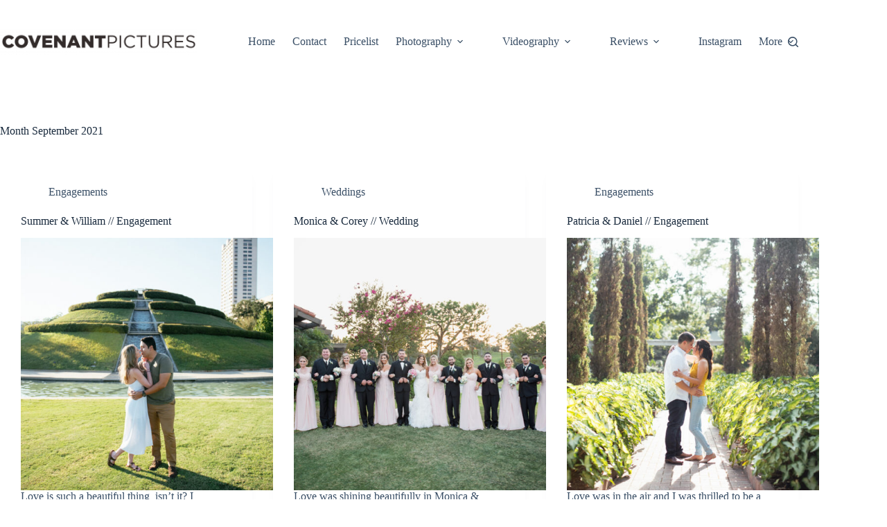

--- FILE ---
content_type: text/html; charset=UTF-8
request_url: https://covenantpictures.com/2021/09/
body_size: 23199
content:
<!doctype html>
<html dir="ltr" lang="en-US" prefix="og: https://ogp.me/ns#">
<head>
	
	<meta charset="UTF-8">
	<meta name="viewport" content="width=device-width, initial-scale=1, maximum-scale=5, viewport-fit=cover">
	<link rel="profile" href="https://gmpg.org/xfn/11">

	<script data-cfasync="false" data-no-defer="1" data-no-minify="1" data-no-optimize="1">var ewww_webp_supported=!1;function check_webp_feature(A,e){var w;e=void 0!==e?e:function(){},ewww_webp_supported?e(ewww_webp_supported):((w=new Image).onload=function(){ewww_webp_supported=0<w.width&&0<w.height,e&&e(ewww_webp_supported)},w.onerror=function(){e&&e(!1)},w.src="data:image/webp;base64,"+{alpha:"UklGRkoAAABXRUJQVlA4WAoAAAAQAAAAAAAAAAAAQUxQSAwAAAARBxAR/Q9ERP8DAABWUDggGAAAABQBAJ0BKgEAAQAAAP4AAA3AAP7mtQAAAA=="}[A])}check_webp_feature("alpha");</script><script data-cfasync="false" data-no-defer="1" data-no-minify="1" data-no-optimize="1">var Arrive=function(c,w){"use strict";if(c.MutationObserver&&"undefined"!=typeof HTMLElement){var r,a=0,u=(r=HTMLElement.prototype.matches||HTMLElement.prototype.webkitMatchesSelector||HTMLElement.prototype.mozMatchesSelector||HTMLElement.prototype.msMatchesSelector,{matchesSelector:function(e,t){return e instanceof HTMLElement&&r.call(e,t)},addMethod:function(e,t,r){var a=e[t];e[t]=function(){return r.length==arguments.length?r.apply(this,arguments):"function"==typeof a?a.apply(this,arguments):void 0}},callCallbacks:function(e,t){t&&t.options.onceOnly&&1==t.firedElems.length&&(e=[e[0]]);for(var r,a=0;r=e[a];a++)r&&r.callback&&r.callback.call(r.elem,r.elem);t&&t.options.onceOnly&&1==t.firedElems.length&&t.me.unbindEventWithSelectorAndCallback.call(t.target,t.selector,t.callback)},checkChildNodesRecursively:function(e,t,r,a){for(var i,n=0;i=e[n];n++)r(i,t,a)&&a.push({callback:t.callback,elem:i}),0<i.childNodes.length&&u.checkChildNodesRecursively(i.childNodes,t,r,a)},mergeArrays:function(e,t){var r,a={};for(r in e)e.hasOwnProperty(r)&&(a[r]=e[r]);for(r in t)t.hasOwnProperty(r)&&(a[r]=t[r]);return a},toElementsArray:function(e){return e=void 0!==e&&("number"!=typeof e.length||e===c)?[e]:e}}),e=(l.prototype.addEvent=function(e,t,r,a){a={target:e,selector:t,options:r,callback:a,firedElems:[]};return this._beforeAdding&&this._beforeAdding(a),this._eventsBucket.push(a),a},l.prototype.removeEvent=function(e){for(var t,r=this._eventsBucket.length-1;t=this._eventsBucket[r];r--)e(t)&&(this._beforeRemoving&&this._beforeRemoving(t),(t=this._eventsBucket.splice(r,1))&&t.length&&(t[0].callback=null))},l.prototype.beforeAdding=function(e){this._beforeAdding=e},l.prototype.beforeRemoving=function(e){this._beforeRemoving=e},l),t=function(i,n){var o=new e,l=this,s={fireOnAttributesModification:!1};return o.beforeAdding(function(t){var e=t.target;e!==c.document&&e!==c||(e=document.getElementsByTagName("html")[0]);var r=new MutationObserver(function(e){n.call(this,e,t)}),a=i(t.options);r.observe(e,a),t.observer=r,t.me=l}),o.beforeRemoving(function(e){e.observer.disconnect()}),this.bindEvent=function(e,t,r){t=u.mergeArrays(s,t);for(var a=u.toElementsArray(this),i=0;i<a.length;i++)o.addEvent(a[i],e,t,r)},this.unbindEvent=function(){var r=u.toElementsArray(this);o.removeEvent(function(e){for(var t=0;t<r.length;t++)if(this===w||e.target===r[t])return!0;return!1})},this.unbindEventWithSelectorOrCallback=function(r){var a=u.toElementsArray(this),i=r,e="function"==typeof r?function(e){for(var t=0;t<a.length;t++)if((this===w||e.target===a[t])&&e.callback===i)return!0;return!1}:function(e){for(var t=0;t<a.length;t++)if((this===w||e.target===a[t])&&e.selector===r)return!0;return!1};o.removeEvent(e)},this.unbindEventWithSelectorAndCallback=function(r,a){var i=u.toElementsArray(this);o.removeEvent(function(e){for(var t=0;t<i.length;t++)if((this===w||e.target===i[t])&&e.selector===r&&e.callback===a)return!0;return!1})},this},i=new function(){var s={fireOnAttributesModification:!1,onceOnly:!1,existing:!1};function n(e,t,r){return!(!u.matchesSelector(e,t.selector)||(e._id===w&&(e._id=a++),-1!=t.firedElems.indexOf(e._id)))&&(t.firedElems.push(e._id),!0)}var c=(i=new t(function(e){var t={attributes:!1,childList:!0,subtree:!0};return e.fireOnAttributesModification&&(t.attributes=!0),t},function(e,i){e.forEach(function(e){var t=e.addedNodes,r=e.target,a=[];null!==t&&0<t.length?u.checkChildNodesRecursively(t,i,n,a):"attributes"===e.type&&n(r,i)&&a.push({callback:i.callback,elem:r}),u.callCallbacks(a,i)})})).bindEvent;return i.bindEvent=function(e,t,r){t=void 0===r?(r=t,s):u.mergeArrays(s,t);var a=u.toElementsArray(this);if(t.existing){for(var i=[],n=0;n<a.length;n++)for(var o=a[n].querySelectorAll(e),l=0;l<o.length;l++)i.push({callback:r,elem:o[l]});if(t.onceOnly&&i.length)return r.call(i[0].elem,i[0].elem);setTimeout(u.callCallbacks,1,i)}c.call(this,e,t,r)},i},o=new function(){var a={};function i(e,t){return u.matchesSelector(e,t.selector)}var n=(o=new t(function(){return{childList:!0,subtree:!0}},function(e,r){e.forEach(function(e){var t=e.removedNodes,e=[];null!==t&&0<t.length&&u.checkChildNodesRecursively(t,r,i,e),u.callCallbacks(e,r)})})).bindEvent;return o.bindEvent=function(e,t,r){t=void 0===r?(r=t,a):u.mergeArrays(a,t),n.call(this,e,t,r)},o};d(HTMLElement.prototype),d(NodeList.prototype),d(HTMLCollection.prototype),d(HTMLDocument.prototype),d(Window.prototype);var n={};return s(i,n,"unbindAllArrive"),s(o,n,"unbindAllLeave"),n}function l(){this._eventsBucket=[],this._beforeAdding=null,this._beforeRemoving=null}function s(e,t,r){u.addMethod(t,r,e.unbindEvent),u.addMethod(t,r,e.unbindEventWithSelectorOrCallback),u.addMethod(t,r,e.unbindEventWithSelectorAndCallback)}function d(e){e.arrive=i.bindEvent,s(i,e,"unbindArrive"),e.leave=o.bindEvent,s(o,e,"unbindLeave")}}(window,void 0),ewww_webp_supported=!1;function check_webp_feature(e,t){var r;ewww_webp_supported?t(ewww_webp_supported):((r=new Image).onload=function(){ewww_webp_supported=0<r.width&&0<r.height,t(ewww_webp_supported)},r.onerror=function(){t(!1)},r.src="data:image/webp;base64,"+{alpha:"UklGRkoAAABXRUJQVlA4WAoAAAAQAAAAAAAAAAAAQUxQSAwAAAARBxAR/Q9ERP8DAABWUDggGAAAABQBAJ0BKgEAAQAAAP4AAA3AAP7mtQAAAA==",animation:"UklGRlIAAABXRUJQVlA4WAoAAAASAAAAAAAAAAAAQU5JTQYAAAD/////AABBTk1GJgAAAAAAAAAAAAAAAAAAAGQAAABWUDhMDQAAAC8AAAAQBxAREYiI/gcA"}[e])}function ewwwLoadImages(e){if(e){for(var t=document.querySelectorAll(".batch-image img, .image-wrapper a, .ngg-pro-masonry-item a, .ngg-galleria-offscreen-seo-wrapper a"),r=0,a=t.length;r<a;r++)ewwwAttr(t[r],"data-src",t[r].getAttribute("data-webp")),ewwwAttr(t[r],"data-thumbnail",t[r].getAttribute("data-webp-thumbnail"));for(var i=document.querySelectorAll("div.woocommerce-product-gallery__image"),r=0,a=i.length;r<a;r++)ewwwAttr(i[r],"data-thumb",i[r].getAttribute("data-webp-thumb"))}for(var n=document.querySelectorAll("video"),r=0,a=n.length;r<a;r++)ewwwAttr(n[r],"poster",e?n[r].getAttribute("data-poster-webp"):n[r].getAttribute("data-poster-image"));for(var o,l=document.querySelectorAll("img.ewww_webp_lazy_load"),r=0,a=l.length;r<a;r++)e&&(ewwwAttr(l[r],"data-lazy-srcset",l[r].getAttribute("data-lazy-srcset-webp")),ewwwAttr(l[r],"data-srcset",l[r].getAttribute("data-srcset-webp")),ewwwAttr(l[r],"data-lazy-src",l[r].getAttribute("data-lazy-src-webp")),ewwwAttr(l[r],"data-src",l[r].getAttribute("data-src-webp")),ewwwAttr(l[r],"data-orig-file",l[r].getAttribute("data-webp-orig-file")),ewwwAttr(l[r],"data-medium-file",l[r].getAttribute("data-webp-medium-file")),ewwwAttr(l[r],"data-large-file",l[r].getAttribute("data-webp-large-file")),null!=(o=l[r].getAttribute("srcset"))&&!1!==o&&o.includes("R0lGOD")&&ewwwAttr(l[r],"src",l[r].getAttribute("data-lazy-src-webp"))),l[r].className=l[r].className.replace(/\bewww_webp_lazy_load\b/,"");for(var s=document.querySelectorAll(".ewww_webp"),r=0,a=s.length;r<a;r++)e?(ewwwAttr(s[r],"srcset",s[r].getAttribute("data-srcset-webp")),ewwwAttr(s[r],"src",s[r].getAttribute("data-src-webp")),ewwwAttr(s[r],"data-orig-file",s[r].getAttribute("data-webp-orig-file")),ewwwAttr(s[r],"data-medium-file",s[r].getAttribute("data-webp-medium-file")),ewwwAttr(s[r],"data-large-file",s[r].getAttribute("data-webp-large-file")),ewwwAttr(s[r],"data-large_image",s[r].getAttribute("data-webp-large_image")),ewwwAttr(s[r],"data-src",s[r].getAttribute("data-webp-src"))):(ewwwAttr(s[r],"srcset",s[r].getAttribute("data-srcset-img")),ewwwAttr(s[r],"src",s[r].getAttribute("data-src-img"))),s[r].className=s[r].className.replace(/\bewww_webp\b/,"ewww_webp_loaded");window.jQuery&&jQuery.fn.isotope&&jQuery.fn.imagesLoaded&&(jQuery(".fusion-posts-container-infinite").imagesLoaded(function(){jQuery(".fusion-posts-container-infinite").hasClass("isotope")&&jQuery(".fusion-posts-container-infinite").isotope()}),jQuery(".fusion-portfolio:not(.fusion-recent-works) .fusion-portfolio-wrapper").imagesLoaded(function(){jQuery(".fusion-portfolio:not(.fusion-recent-works) .fusion-portfolio-wrapper").isotope()}))}function ewwwWebPInit(e){ewwwLoadImages(e),ewwwNggLoadGalleries(e),document.arrive(".ewww_webp",function(){ewwwLoadImages(e)}),document.arrive(".ewww_webp_lazy_load",function(){ewwwLoadImages(e)}),document.arrive("videos",function(){ewwwLoadImages(e)}),"loading"==document.readyState?document.addEventListener("DOMContentLoaded",ewwwJSONParserInit):("undefined"!=typeof galleries&&ewwwNggParseGalleries(e),ewwwWooParseVariations(e))}function ewwwAttr(e,t,r){null!=r&&!1!==r&&e.setAttribute(t,r)}function ewwwJSONParserInit(){"undefined"!=typeof galleries&&check_webp_feature("alpha",ewwwNggParseGalleries),check_webp_feature("alpha",ewwwWooParseVariations)}function ewwwWooParseVariations(e){if(e)for(var t=document.querySelectorAll("form.variations_form"),r=0,a=t.length;r<a;r++){var i=t[r].getAttribute("data-product_variations"),n=!1;try{for(var o in i=JSON.parse(i))void 0!==i[o]&&void 0!==i[o].image&&(void 0!==i[o].image.src_webp&&(i[o].image.src=i[o].image.src_webp,n=!0),void 0!==i[o].image.srcset_webp&&(i[o].image.srcset=i[o].image.srcset_webp,n=!0),void 0!==i[o].image.full_src_webp&&(i[o].image.full_src=i[o].image.full_src_webp,n=!0),void 0!==i[o].image.gallery_thumbnail_src_webp&&(i[o].image.gallery_thumbnail_src=i[o].image.gallery_thumbnail_src_webp,n=!0),void 0!==i[o].image.thumb_src_webp&&(i[o].image.thumb_src=i[o].image.thumb_src_webp,n=!0));n&&ewwwAttr(t[r],"data-product_variations",JSON.stringify(i))}catch(e){}}}function ewwwNggParseGalleries(e){if(e)for(var t in galleries){var r=galleries[t];galleries[t].images_list=ewwwNggParseImageList(r.images_list)}}function ewwwNggLoadGalleries(e){e&&document.addEventListener("ngg.galleria.themeadded",function(e,t){window.ngg_galleria._create_backup=window.ngg_galleria.create,window.ngg_galleria.create=function(e,t){var r=$(e).data("id");return galleries["gallery_"+r].images_list=ewwwNggParseImageList(galleries["gallery_"+r].images_list),window.ngg_galleria._create_backup(e,t)}})}function ewwwNggParseImageList(e){for(var t in e){var r=e[t];if(void 0!==r["image-webp"]&&(e[t].image=r["image-webp"],delete e[t]["image-webp"]),void 0!==r["thumb-webp"]&&(e[t].thumb=r["thumb-webp"],delete e[t]["thumb-webp"]),void 0!==r.full_image_webp&&(e[t].full_image=r.full_image_webp,delete e[t].full_image_webp),void 0!==r.srcsets)for(var a in r.srcsets)nggSrcset=r.srcsets[a],void 0!==r.srcsets[a+"-webp"]&&(e[t].srcsets[a]=r.srcsets[a+"-webp"],delete e[t].srcsets[a+"-webp"]);if(void 0!==r.full_srcsets)for(var i in r.full_srcsets)nggFSrcset=r.full_srcsets[i],void 0!==r.full_srcsets[i+"-webp"]&&(e[t].full_srcsets[i]=r.full_srcsets[i+"-webp"],delete e[t].full_srcsets[i+"-webp"])}return e}check_webp_feature("alpha",ewwwWebPInit);</script><title>September, 2021 - Covenant Pictures</title>
	<style>img:is([sizes="auto" i], [sizes^="auto," i]) { contain-intrinsic-size: 3000px 1500px }</style>
	
		<!-- All in One SEO 4.9.0 - aioseo.com -->
	<meta name="robots" content="max-image-preview:large" />
	<link rel="canonical" href="https://covenantpictures.com/2021/09/" />
	<meta name="generator" content="All in One SEO (AIOSEO) 4.9.0" />
		<script type="application/ld+json" class="aioseo-schema">
			{"@context":"https:\/\/schema.org","@graph":[{"@type":"BreadcrumbList","@id":"https:\/\/covenantpictures.com\/2021\/09\/#breadcrumblist","itemListElement":[{"@type":"ListItem","@id":"https:\/\/covenantpictures.com#listItem","position":1,"name":"Home","item":"https:\/\/covenantpictures.com","nextItem":{"@type":"ListItem","@id":"https:\/\/covenantpictures.com\/2021\/#listItem","name":2021}},{"@type":"ListItem","@id":"https:\/\/covenantpictures.com\/2021\/#listItem","position":2,"name":2021,"item":"https:\/\/covenantpictures.com\/2021\/","nextItem":{"@type":"ListItem","@id":"https:\/\/covenantpictures.com\/2021\/09\/#listItem","name":"09"},"previousItem":{"@type":"ListItem","@id":"https:\/\/covenantpictures.com#listItem","name":"Home"}},{"@type":"ListItem","@id":"https:\/\/covenantpictures.com\/2021\/09\/#listItem","position":3,"name":"09","previousItem":{"@type":"ListItem","@id":"https:\/\/covenantpictures.com\/2021\/#listItem","name":2021}}]},{"@type":"CollectionPage","@id":"https:\/\/covenantpictures.com\/2021\/09\/#collectionpage","url":"https:\/\/covenantpictures.com\/2021\/09\/","name":"September, 2021 - Covenant Pictures","inLanguage":"en-US","isPartOf":{"@id":"https:\/\/covenantpictures.com\/#website"},"breadcrumb":{"@id":"https:\/\/covenantpictures.com\/2021\/09\/#breadcrumblist"}},{"@type":"Organization","@id":"https:\/\/covenantpictures.com\/#organization","name":"Covenant Pictures","description":"Houston Texas Wedding Photographer serving San Antonio, Austin, Dallas, Fort-Worth and its surrounding area.","url":"https:\/\/covenantpictures.com\/","logo":{"@type":"ImageObject","url":"https:\/\/covenantpictures.com\/wp-content\/uploads\/2022\/01\/CP.png","@id":"https:\/\/covenantpictures.com\/2021\/09\/#organizationLogo","width":112,"height":112},"image":{"@id":"https:\/\/covenantpictures.com\/2021\/09\/#organizationLogo"}},{"@type":"WebSite","@id":"https:\/\/covenantpictures.com\/#website","url":"https:\/\/covenantpictures.com\/","name":"Covenant Pictures","description":"Houston Texas Wedding Photographer serving San Antonio, Austin, Dallas, Fort-Worth and its surrounding area.","inLanguage":"en-US","publisher":{"@id":"https:\/\/covenantpictures.com\/#organization"}}]}
		</script>
		<!-- All in One SEO -->

<link rel="alternate" type="application/rss+xml" title="Covenant Pictures &raquo; Feed" href="https://covenantpictures.com/feed/" />
<link rel="alternate" type="application/rss+xml" title="Covenant Pictures &raquo; Comments Feed" href="https://covenantpictures.com/comments/feed/" />
<link rel='stylesheet' id='blocksy-dynamic-global-css' href='https://covenantpictures.com/wp-content/uploads/blocksy/css/global.css?ver=63479' media='all' />
<link rel='stylesheet' id='wp-block-library-css' href='https://covenantpictures.com/wp-includes/css/dist/block-library/style.min.css?ver=6.8.3' media='all' />
<link rel='stylesheet' id='aioseo/css/src/vue/standalone/blocks/table-of-contents/global.scss-css' href='https://covenantpictures.com/wp-content/plugins/all-in-one-seo-pack/dist/Lite/assets/css/table-of-contents/global.e90f6d47.css?ver=4.9.0' media='all' />
<style id='global-styles-inline-css'>
:root{--wp--preset--aspect-ratio--square: 1;--wp--preset--aspect-ratio--4-3: 4/3;--wp--preset--aspect-ratio--3-4: 3/4;--wp--preset--aspect-ratio--3-2: 3/2;--wp--preset--aspect-ratio--2-3: 2/3;--wp--preset--aspect-ratio--16-9: 16/9;--wp--preset--aspect-ratio--9-16: 9/16;--wp--preset--color--black: #000000;--wp--preset--color--cyan-bluish-gray: #abb8c3;--wp--preset--color--white: #ffffff;--wp--preset--color--pale-pink: #f78da7;--wp--preset--color--vivid-red: #cf2e2e;--wp--preset--color--luminous-vivid-orange: #ff6900;--wp--preset--color--luminous-vivid-amber: #fcb900;--wp--preset--color--light-green-cyan: #7bdcb5;--wp--preset--color--vivid-green-cyan: #00d084;--wp--preset--color--pale-cyan-blue: #8ed1fc;--wp--preset--color--vivid-cyan-blue: #0693e3;--wp--preset--color--vivid-purple: #9b51e0;--wp--preset--color--palette-color-1: var(--theme-palette-color-1, #2872fa);--wp--preset--color--palette-color-2: var(--theme-palette-color-2, #1559ed);--wp--preset--color--palette-color-3: var(--theme-palette-color-3, #3A4F66);--wp--preset--color--palette-color-4: var(--theme-palette-color-4, #192a3d);--wp--preset--color--palette-color-5: var(--theme-palette-color-5, #e1e8ed);--wp--preset--color--palette-color-6: var(--theme-palette-color-6, #f2f5f7);--wp--preset--color--palette-color-7: var(--theme-palette-color-7, #FAFBFC);--wp--preset--color--palette-color-8: var(--theme-palette-color-8, #ffffff);--wp--preset--gradient--vivid-cyan-blue-to-vivid-purple: linear-gradient(135deg,rgba(6,147,227,1) 0%,rgb(155,81,224) 100%);--wp--preset--gradient--light-green-cyan-to-vivid-green-cyan: linear-gradient(135deg,rgb(122,220,180) 0%,rgb(0,208,130) 100%);--wp--preset--gradient--luminous-vivid-amber-to-luminous-vivid-orange: linear-gradient(135deg,rgba(252,185,0,1) 0%,rgba(255,105,0,1) 100%);--wp--preset--gradient--luminous-vivid-orange-to-vivid-red: linear-gradient(135deg,rgba(255,105,0,1) 0%,rgb(207,46,46) 100%);--wp--preset--gradient--very-light-gray-to-cyan-bluish-gray: linear-gradient(135deg,rgb(238,238,238) 0%,rgb(169,184,195) 100%);--wp--preset--gradient--cool-to-warm-spectrum: linear-gradient(135deg,rgb(74,234,220) 0%,rgb(151,120,209) 20%,rgb(207,42,186) 40%,rgb(238,44,130) 60%,rgb(251,105,98) 80%,rgb(254,248,76) 100%);--wp--preset--gradient--blush-light-purple: linear-gradient(135deg,rgb(255,206,236) 0%,rgb(152,150,240) 100%);--wp--preset--gradient--blush-bordeaux: linear-gradient(135deg,rgb(254,205,165) 0%,rgb(254,45,45) 50%,rgb(107,0,62) 100%);--wp--preset--gradient--luminous-dusk: linear-gradient(135deg,rgb(255,203,112) 0%,rgb(199,81,192) 50%,rgb(65,88,208) 100%);--wp--preset--gradient--pale-ocean: linear-gradient(135deg,rgb(255,245,203) 0%,rgb(182,227,212) 50%,rgb(51,167,181) 100%);--wp--preset--gradient--electric-grass: linear-gradient(135deg,rgb(202,248,128) 0%,rgb(113,206,126) 100%);--wp--preset--gradient--midnight: linear-gradient(135deg,rgb(2,3,129) 0%,rgb(40,116,252) 100%);--wp--preset--gradient--juicy-peach: linear-gradient(to right, #ffecd2 0%, #fcb69f 100%);--wp--preset--gradient--young-passion: linear-gradient(to right, #ff8177 0%, #ff867a 0%, #ff8c7f 21%, #f99185 52%, #cf556c 78%, #b12a5b 100%);--wp--preset--gradient--true-sunset: linear-gradient(to right, #fa709a 0%, #fee140 100%);--wp--preset--gradient--morpheus-den: linear-gradient(to top, #30cfd0 0%, #330867 100%);--wp--preset--gradient--plum-plate: linear-gradient(135deg, #667eea 0%, #764ba2 100%);--wp--preset--gradient--aqua-splash: linear-gradient(15deg, #13547a 0%, #80d0c7 100%);--wp--preset--gradient--love-kiss: linear-gradient(to top, #ff0844 0%, #ffb199 100%);--wp--preset--gradient--new-retrowave: linear-gradient(to top, #3b41c5 0%, #a981bb 49%, #ffc8a9 100%);--wp--preset--gradient--plum-bath: linear-gradient(to top, #cc208e 0%, #6713d2 100%);--wp--preset--gradient--high-flight: linear-gradient(to right, #0acffe 0%, #495aff 100%);--wp--preset--gradient--teen-party: linear-gradient(-225deg, #FF057C 0%, #8D0B93 50%, #321575 100%);--wp--preset--gradient--fabled-sunset: linear-gradient(-225deg, #231557 0%, #44107A 29%, #FF1361 67%, #FFF800 100%);--wp--preset--gradient--arielle-smile: radial-gradient(circle 248px at center, #16d9e3 0%, #30c7ec 47%, #46aef7 100%);--wp--preset--gradient--itmeo-branding: linear-gradient(180deg, #2af598 0%, #009efd 100%);--wp--preset--gradient--deep-blue: linear-gradient(to right, #6a11cb 0%, #2575fc 100%);--wp--preset--gradient--strong-bliss: linear-gradient(to right, #f78ca0 0%, #f9748f 19%, #fd868c 60%, #fe9a8b 100%);--wp--preset--gradient--sweet-period: linear-gradient(to top, #3f51b1 0%, #5a55ae 13%, #7b5fac 25%, #8f6aae 38%, #a86aa4 50%, #cc6b8e 62%, #f18271 75%, #f3a469 87%, #f7c978 100%);--wp--preset--gradient--purple-division: linear-gradient(to top, #7028e4 0%, #e5b2ca 100%);--wp--preset--gradient--cold-evening: linear-gradient(to top, #0c3483 0%, #a2b6df 100%, #6b8cce 100%, #a2b6df 100%);--wp--preset--gradient--mountain-rock: linear-gradient(to right, #868f96 0%, #596164 100%);--wp--preset--gradient--desert-hump: linear-gradient(to top, #c79081 0%, #dfa579 100%);--wp--preset--gradient--ethernal-constance: linear-gradient(to top, #09203f 0%, #537895 100%);--wp--preset--gradient--happy-memories: linear-gradient(-60deg, #ff5858 0%, #f09819 100%);--wp--preset--gradient--grown-early: linear-gradient(to top, #0ba360 0%, #3cba92 100%);--wp--preset--gradient--morning-salad: linear-gradient(-225deg, #B7F8DB 0%, #50A7C2 100%);--wp--preset--gradient--night-call: linear-gradient(-225deg, #AC32E4 0%, #7918F2 48%, #4801FF 100%);--wp--preset--gradient--mind-crawl: linear-gradient(-225deg, #473B7B 0%, #3584A7 51%, #30D2BE 100%);--wp--preset--gradient--angel-care: linear-gradient(-225deg, #FFE29F 0%, #FFA99F 48%, #FF719A 100%);--wp--preset--gradient--juicy-cake: linear-gradient(to top, #e14fad 0%, #f9d423 100%);--wp--preset--gradient--rich-metal: linear-gradient(to right, #d7d2cc 0%, #304352 100%);--wp--preset--gradient--mole-hall: linear-gradient(-20deg, #616161 0%, #9bc5c3 100%);--wp--preset--gradient--cloudy-knoxville: linear-gradient(120deg, #fdfbfb 0%, #ebedee 100%);--wp--preset--gradient--soft-grass: linear-gradient(to top, #c1dfc4 0%, #deecdd 100%);--wp--preset--gradient--saint-petersburg: linear-gradient(135deg, #f5f7fa 0%, #c3cfe2 100%);--wp--preset--gradient--everlasting-sky: linear-gradient(135deg, #fdfcfb 0%, #e2d1c3 100%);--wp--preset--gradient--kind-steel: linear-gradient(-20deg, #e9defa 0%, #fbfcdb 100%);--wp--preset--gradient--over-sun: linear-gradient(60deg, #abecd6 0%, #fbed96 100%);--wp--preset--gradient--premium-white: linear-gradient(to top, #d5d4d0 0%, #d5d4d0 1%, #eeeeec 31%, #efeeec 75%, #e9e9e7 100%);--wp--preset--gradient--clean-mirror: linear-gradient(45deg, #93a5cf 0%, #e4efe9 100%);--wp--preset--gradient--wild-apple: linear-gradient(to top, #d299c2 0%, #fef9d7 100%);--wp--preset--gradient--snow-again: linear-gradient(to top, #e6e9f0 0%, #eef1f5 100%);--wp--preset--gradient--confident-cloud: linear-gradient(to top, #dad4ec 0%, #dad4ec 1%, #f3e7e9 100%);--wp--preset--gradient--glass-water: linear-gradient(to top, #dfe9f3 0%, white 100%);--wp--preset--gradient--perfect-white: linear-gradient(-225deg, #E3FDF5 0%, #FFE6FA 100%);--wp--preset--font-size--small: 13px;--wp--preset--font-size--medium: 20px;--wp--preset--font-size--large: clamp(22px, 1.375rem + ((1vw - 3.2px) * 0.625), 30px);--wp--preset--font-size--x-large: clamp(30px, 1.875rem + ((1vw - 3.2px) * 1.563), 50px);--wp--preset--font-size--xx-large: clamp(45px, 2.813rem + ((1vw - 3.2px) * 2.734), 80px);--wp--preset--spacing--20: 0.44rem;--wp--preset--spacing--30: 0.67rem;--wp--preset--spacing--40: 1rem;--wp--preset--spacing--50: 1.5rem;--wp--preset--spacing--60: 2.25rem;--wp--preset--spacing--70: 3.38rem;--wp--preset--spacing--80: 5.06rem;--wp--preset--shadow--natural: 6px 6px 9px rgba(0, 0, 0, 0.2);--wp--preset--shadow--deep: 12px 12px 50px rgba(0, 0, 0, 0.4);--wp--preset--shadow--sharp: 6px 6px 0px rgba(0, 0, 0, 0.2);--wp--preset--shadow--outlined: 6px 6px 0px -3px rgba(255, 255, 255, 1), 6px 6px rgba(0, 0, 0, 1);--wp--preset--shadow--crisp: 6px 6px 0px rgba(0, 0, 0, 1);}:root { --wp--style--global--content-size: var(--theme-block-max-width);--wp--style--global--wide-size: var(--theme-block-wide-max-width); }:where(body) { margin: 0; }.wp-site-blocks > .alignleft { float: left; margin-right: 2em; }.wp-site-blocks > .alignright { float: right; margin-left: 2em; }.wp-site-blocks > .aligncenter { justify-content: center; margin-left: auto; margin-right: auto; }:where(.wp-site-blocks) > * { margin-block-start: var(--theme-content-spacing); margin-block-end: 0; }:where(.wp-site-blocks) > :first-child { margin-block-start: 0; }:where(.wp-site-blocks) > :last-child { margin-block-end: 0; }:root { --wp--style--block-gap: var(--theme-content-spacing); }:root :where(.is-layout-flow) > :first-child{margin-block-start: 0;}:root :where(.is-layout-flow) > :last-child{margin-block-end: 0;}:root :where(.is-layout-flow) > *{margin-block-start: var(--theme-content-spacing);margin-block-end: 0;}:root :where(.is-layout-constrained) > :first-child{margin-block-start: 0;}:root :where(.is-layout-constrained) > :last-child{margin-block-end: 0;}:root :where(.is-layout-constrained) > *{margin-block-start: var(--theme-content-spacing);margin-block-end: 0;}:root :where(.is-layout-flex){gap: var(--theme-content-spacing);}:root :where(.is-layout-grid){gap: var(--theme-content-spacing);}.is-layout-flow > .alignleft{float: left;margin-inline-start: 0;margin-inline-end: 2em;}.is-layout-flow > .alignright{float: right;margin-inline-start: 2em;margin-inline-end: 0;}.is-layout-flow > .aligncenter{margin-left: auto !important;margin-right: auto !important;}.is-layout-constrained > .alignleft{float: left;margin-inline-start: 0;margin-inline-end: 2em;}.is-layout-constrained > .alignright{float: right;margin-inline-start: 2em;margin-inline-end: 0;}.is-layout-constrained > .aligncenter{margin-left: auto !important;margin-right: auto !important;}.is-layout-constrained > :where(:not(.alignleft):not(.alignright):not(.alignfull)){max-width: var(--wp--style--global--content-size);margin-left: auto !important;margin-right: auto !important;}.is-layout-constrained > .alignwide{max-width: var(--wp--style--global--wide-size);}body .is-layout-flex{display: flex;}.is-layout-flex{flex-wrap: wrap;align-items: center;}.is-layout-flex > :is(*, div){margin: 0;}body .is-layout-grid{display: grid;}.is-layout-grid > :is(*, div){margin: 0;}body{padding-top: 0px;padding-right: 0px;padding-bottom: 0px;padding-left: 0px;}.has-black-color{color: var(--wp--preset--color--black) !important;}.has-cyan-bluish-gray-color{color: var(--wp--preset--color--cyan-bluish-gray) !important;}.has-white-color{color: var(--wp--preset--color--white) !important;}.has-pale-pink-color{color: var(--wp--preset--color--pale-pink) !important;}.has-vivid-red-color{color: var(--wp--preset--color--vivid-red) !important;}.has-luminous-vivid-orange-color{color: var(--wp--preset--color--luminous-vivid-orange) !important;}.has-luminous-vivid-amber-color{color: var(--wp--preset--color--luminous-vivid-amber) !important;}.has-light-green-cyan-color{color: var(--wp--preset--color--light-green-cyan) !important;}.has-vivid-green-cyan-color{color: var(--wp--preset--color--vivid-green-cyan) !important;}.has-pale-cyan-blue-color{color: var(--wp--preset--color--pale-cyan-blue) !important;}.has-vivid-cyan-blue-color{color: var(--wp--preset--color--vivid-cyan-blue) !important;}.has-vivid-purple-color{color: var(--wp--preset--color--vivid-purple) !important;}.has-palette-color-1-color{color: var(--wp--preset--color--palette-color-1) !important;}.has-palette-color-2-color{color: var(--wp--preset--color--palette-color-2) !important;}.has-palette-color-3-color{color: var(--wp--preset--color--palette-color-3) !important;}.has-palette-color-4-color{color: var(--wp--preset--color--palette-color-4) !important;}.has-palette-color-5-color{color: var(--wp--preset--color--palette-color-5) !important;}.has-palette-color-6-color{color: var(--wp--preset--color--palette-color-6) !important;}.has-palette-color-7-color{color: var(--wp--preset--color--palette-color-7) !important;}.has-palette-color-8-color{color: var(--wp--preset--color--palette-color-8) !important;}.has-black-background-color{background-color: var(--wp--preset--color--black) !important;}.has-cyan-bluish-gray-background-color{background-color: var(--wp--preset--color--cyan-bluish-gray) !important;}.has-white-background-color{background-color: var(--wp--preset--color--white) !important;}.has-pale-pink-background-color{background-color: var(--wp--preset--color--pale-pink) !important;}.has-vivid-red-background-color{background-color: var(--wp--preset--color--vivid-red) !important;}.has-luminous-vivid-orange-background-color{background-color: var(--wp--preset--color--luminous-vivid-orange) !important;}.has-luminous-vivid-amber-background-color{background-color: var(--wp--preset--color--luminous-vivid-amber) !important;}.has-light-green-cyan-background-color{background-color: var(--wp--preset--color--light-green-cyan) !important;}.has-vivid-green-cyan-background-color{background-color: var(--wp--preset--color--vivid-green-cyan) !important;}.has-pale-cyan-blue-background-color{background-color: var(--wp--preset--color--pale-cyan-blue) !important;}.has-vivid-cyan-blue-background-color{background-color: var(--wp--preset--color--vivid-cyan-blue) !important;}.has-vivid-purple-background-color{background-color: var(--wp--preset--color--vivid-purple) !important;}.has-palette-color-1-background-color{background-color: var(--wp--preset--color--palette-color-1) !important;}.has-palette-color-2-background-color{background-color: var(--wp--preset--color--palette-color-2) !important;}.has-palette-color-3-background-color{background-color: var(--wp--preset--color--palette-color-3) !important;}.has-palette-color-4-background-color{background-color: var(--wp--preset--color--palette-color-4) !important;}.has-palette-color-5-background-color{background-color: var(--wp--preset--color--palette-color-5) !important;}.has-palette-color-6-background-color{background-color: var(--wp--preset--color--palette-color-6) !important;}.has-palette-color-7-background-color{background-color: var(--wp--preset--color--palette-color-7) !important;}.has-palette-color-8-background-color{background-color: var(--wp--preset--color--palette-color-8) !important;}.has-black-border-color{border-color: var(--wp--preset--color--black) !important;}.has-cyan-bluish-gray-border-color{border-color: var(--wp--preset--color--cyan-bluish-gray) !important;}.has-white-border-color{border-color: var(--wp--preset--color--white) !important;}.has-pale-pink-border-color{border-color: var(--wp--preset--color--pale-pink) !important;}.has-vivid-red-border-color{border-color: var(--wp--preset--color--vivid-red) !important;}.has-luminous-vivid-orange-border-color{border-color: var(--wp--preset--color--luminous-vivid-orange) !important;}.has-luminous-vivid-amber-border-color{border-color: var(--wp--preset--color--luminous-vivid-amber) !important;}.has-light-green-cyan-border-color{border-color: var(--wp--preset--color--light-green-cyan) !important;}.has-vivid-green-cyan-border-color{border-color: var(--wp--preset--color--vivid-green-cyan) !important;}.has-pale-cyan-blue-border-color{border-color: var(--wp--preset--color--pale-cyan-blue) !important;}.has-vivid-cyan-blue-border-color{border-color: var(--wp--preset--color--vivid-cyan-blue) !important;}.has-vivid-purple-border-color{border-color: var(--wp--preset--color--vivid-purple) !important;}.has-palette-color-1-border-color{border-color: var(--wp--preset--color--palette-color-1) !important;}.has-palette-color-2-border-color{border-color: var(--wp--preset--color--palette-color-2) !important;}.has-palette-color-3-border-color{border-color: var(--wp--preset--color--palette-color-3) !important;}.has-palette-color-4-border-color{border-color: var(--wp--preset--color--palette-color-4) !important;}.has-palette-color-5-border-color{border-color: var(--wp--preset--color--palette-color-5) !important;}.has-palette-color-6-border-color{border-color: var(--wp--preset--color--palette-color-6) !important;}.has-palette-color-7-border-color{border-color: var(--wp--preset--color--palette-color-7) !important;}.has-palette-color-8-border-color{border-color: var(--wp--preset--color--palette-color-8) !important;}.has-vivid-cyan-blue-to-vivid-purple-gradient-background{background: var(--wp--preset--gradient--vivid-cyan-blue-to-vivid-purple) !important;}.has-light-green-cyan-to-vivid-green-cyan-gradient-background{background: var(--wp--preset--gradient--light-green-cyan-to-vivid-green-cyan) !important;}.has-luminous-vivid-amber-to-luminous-vivid-orange-gradient-background{background: var(--wp--preset--gradient--luminous-vivid-amber-to-luminous-vivid-orange) !important;}.has-luminous-vivid-orange-to-vivid-red-gradient-background{background: var(--wp--preset--gradient--luminous-vivid-orange-to-vivid-red) !important;}.has-very-light-gray-to-cyan-bluish-gray-gradient-background{background: var(--wp--preset--gradient--very-light-gray-to-cyan-bluish-gray) !important;}.has-cool-to-warm-spectrum-gradient-background{background: var(--wp--preset--gradient--cool-to-warm-spectrum) !important;}.has-blush-light-purple-gradient-background{background: var(--wp--preset--gradient--blush-light-purple) !important;}.has-blush-bordeaux-gradient-background{background: var(--wp--preset--gradient--blush-bordeaux) !important;}.has-luminous-dusk-gradient-background{background: var(--wp--preset--gradient--luminous-dusk) !important;}.has-pale-ocean-gradient-background{background: var(--wp--preset--gradient--pale-ocean) !important;}.has-electric-grass-gradient-background{background: var(--wp--preset--gradient--electric-grass) !important;}.has-midnight-gradient-background{background: var(--wp--preset--gradient--midnight) !important;}.has-juicy-peach-gradient-background{background: var(--wp--preset--gradient--juicy-peach) !important;}.has-young-passion-gradient-background{background: var(--wp--preset--gradient--young-passion) !important;}.has-true-sunset-gradient-background{background: var(--wp--preset--gradient--true-sunset) !important;}.has-morpheus-den-gradient-background{background: var(--wp--preset--gradient--morpheus-den) !important;}.has-plum-plate-gradient-background{background: var(--wp--preset--gradient--plum-plate) !important;}.has-aqua-splash-gradient-background{background: var(--wp--preset--gradient--aqua-splash) !important;}.has-love-kiss-gradient-background{background: var(--wp--preset--gradient--love-kiss) !important;}.has-new-retrowave-gradient-background{background: var(--wp--preset--gradient--new-retrowave) !important;}.has-plum-bath-gradient-background{background: var(--wp--preset--gradient--plum-bath) !important;}.has-high-flight-gradient-background{background: var(--wp--preset--gradient--high-flight) !important;}.has-teen-party-gradient-background{background: var(--wp--preset--gradient--teen-party) !important;}.has-fabled-sunset-gradient-background{background: var(--wp--preset--gradient--fabled-sunset) !important;}.has-arielle-smile-gradient-background{background: var(--wp--preset--gradient--arielle-smile) !important;}.has-itmeo-branding-gradient-background{background: var(--wp--preset--gradient--itmeo-branding) !important;}.has-deep-blue-gradient-background{background: var(--wp--preset--gradient--deep-blue) !important;}.has-strong-bliss-gradient-background{background: var(--wp--preset--gradient--strong-bliss) !important;}.has-sweet-period-gradient-background{background: var(--wp--preset--gradient--sweet-period) !important;}.has-purple-division-gradient-background{background: var(--wp--preset--gradient--purple-division) !important;}.has-cold-evening-gradient-background{background: var(--wp--preset--gradient--cold-evening) !important;}.has-mountain-rock-gradient-background{background: var(--wp--preset--gradient--mountain-rock) !important;}.has-desert-hump-gradient-background{background: var(--wp--preset--gradient--desert-hump) !important;}.has-ethernal-constance-gradient-background{background: var(--wp--preset--gradient--ethernal-constance) !important;}.has-happy-memories-gradient-background{background: var(--wp--preset--gradient--happy-memories) !important;}.has-grown-early-gradient-background{background: var(--wp--preset--gradient--grown-early) !important;}.has-morning-salad-gradient-background{background: var(--wp--preset--gradient--morning-salad) !important;}.has-night-call-gradient-background{background: var(--wp--preset--gradient--night-call) !important;}.has-mind-crawl-gradient-background{background: var(--wp--preset--gradient--mind-crawl) !important;}.has-angel-care-gradient-background{background: var(--wp--preset--gradient--angel-care) !important;}.has-juicy-cake-gradient-background{background: var(--wp--preset--gradient--juicy-cake) !important;}.has-rich-metal-gradient-background{background: var(--wp--preset--gradient--rich-metal) !important;}.has-mole-hall-gradient-background{background: var(--wp--preset--gradient--mole-hall) !important;}.has-cloudy-knoxville-gradient-background{background: var(--wp--preset--gradient--cloudy-knoxville) !important;}.has-soft-grass-gradient-background{background: var(--wp--preset--gradient--soft-grass) !important;}.has-saint-petersburg-gradient-background{background: var(--wp--preset--gradient--saint-petersburg) !important;}.has-everlasting-sky-gradient-background{background: var(--wp--preset--gradient--everlasting-sky) !important;}.has-kind-steel-gradient-background{background: var(--wp--preset--gradient--kind-steel) !important;}.has-over-sun-gradient-background{background: var(--wp--preset--gradient--over-sun) !important;}.has-premium-white-gradient-background{background: var(--wp--preset--gradient--premium-white) !important;}.has-clean-mirror-gradient-background{background: var(--wp--preset--gradient--clean-mirror) !important;}.has-wild-apple-gradient-background{background: var(--wp--preset--gradient--wild-apple) !important;}.has-snow-again-gradient-background{background: var(--wp--preset--gradient--snow-again) !important;}.has-confident-cloud-gradient-background{background: var(--wp--preset--gradient--confident-cloud) !important;}.has-glass-water-gradient-background{background: var(--wp--preset--gradient--glass-water) !important;}.has-perfect-white-gradient-background{background: var(--wp--preset--gradient--perfect-white) !important;}.has-small-font-size{font-size: var(--wp--preset--font-size--small) !important;}.has-medium-font-size{font-size: var(--wp--preset--font-size--medium) !important;}.has-large-font-size{font-size: var(--wp--preset--font-size--large) !important;}.has-x-large-font-size{font-size: var(--wp--preset--font-size--x-large) !important;}.has-xx-large-font-size{font-size: var(--wp--preset--font-size--xx-large) !important;}
:root :where(.wp-block-pullquote){font-size: clamp(0.984em, 0.984rem + ((1vw - 0.2em) * 0.645), 1.5em);line-height: 1.6;}
</style>
<link rel='stylesheet' id='ct-main-styles-css' href='https://covenantpictures.com/wp-content/themes/blocksy/static/bundle/main.min.css?ver=2.1.21' media='all' />
<link rel='stylesheet' id='ct-page-title-styles-css' href='https://covenantpictures.com/wp-content/themes/blocksy/static/bundle/page-title.min.css?ver=2.1.21' media='all' />
<link rel="https://api.w.org/" href="https://covenantpictures.com/wp-json/" /><link rel="EditURI" type="application/rsd+xml" title="RSD" href="https://covenantpictures.com/xmlrpc.php?rsd" />
<meta name="generator" content="WordPress 6.8.3" />
<noscript><link rel='stylesheet' href='https://covenantpictures.com/wp-content/themes/blocksy/static/bundle/no-scripts.min.css' type='text/css'></noscript>
<noscript><style>.lazyload[data-src]{display:none !important;}</style></noscript><style>.lazyload{background-image:none !important;}.lazyload:before{background-image:none !important;}</style><style>.wp-block-gallery.is-cropped .blocks-gallery-item picture{height:100%;width:100%;}</style><link rel="icon" href="https://covenantpictures.com/wp-content/uploads/2024/10/cropped-logo02-32x32.png" sizes="32x32" />
<link rel="icon" href="https://covenantpictures.com/wp-content/uploads/2024/10/cropped-logo02-192x192.png" sizes="192x192" />
<link rel="apple-touch-icon" href="https://covenantpictures.com/wp-content/uploads/2024/10/cropped-logo02-180x180.png" />
<meta name="msapplication-TileImage" content="https://covenantpictures.com/wp-content/uploads/2024/10/cropped-logo02-270x270.png" />
		<style id="wp-custom-css">
			@media only screen and (max-width: 600px) {
    #light-airy-texas-wedding-photographer-videographer {
font-size: 25px;
			text-align: center;
}
	.combo {
		font-size: 24px;
		text-align: center;
	}
	.combo_contact{
		font-size: 18px;
		text-align: center;
	}
	.combo_package_title {
		font-size: 26px;
		color: black;
	}
	.vimeo_video {
		padding: 0;
		margin: 0;
	}
}
		</style>
			</head>


<body class="archive date wp-custom-logo wp-embed-responsive wp-theme-blocksy" data-link="type-2" data-prefix="categories" data-header="type-1:sticky" data-footer="type-1">

<a class="skip-link screen-reader-text" href="#main">Skip to content</a><div class="ct-drawer-canvas" data-location="start">
		<div id="search-modal" class="ct-panel" data-behaviour="modal" role="dialog" aria-label="Search modal" inert>
			<div class="ct-panel-actions">
				<button class="ct-toggle-close" data-type="type-1" aria-label="Close search modal">
					<svg class="ct-icon" width="12" height="12" viewBox="0 0 15 15"><path d="M1 15a1 1 0 01-.71-.29 1 1 0 010-1.41l5.8-5.8-5.8-5.8A1 1 0 011.7.29l5.8 5.8 5.8-5.8a1 1 0 011.41 1.41l-5.8 5.8 5.8 5.8a1 1 0 01-1.41 1.41l-5.8-5.8-5.8 5.8A1 1 0 011 15z"/></svg>				</button>
			</div>

			<div class="ct-panel-content">
				

<form role="search" method="get" class="ct-search-form"  action="https://covenantpictures.com/" aria-haspopup="listbox" data-live-results="thumbs">

	<input 
		type="search" class="modal-field"		placeholder="Search"
		value=""
		name="s"
		autocomplete="off"
		title="Search for..."
		aria-label="Search for..."
			>

	<div class="ct-search-form-controls">
		
		<button type="submit" class="wp-element-button" data-button="icon" aria-label="Search button">
			<svg class="ct-icon ct-search-button-content" aria-hidden="true" width="15" height="15" viewBox="0 0 15 15"><path d="M14.8,13.7L12,11c0.9-1.2,1.5-2.6,1.5-4.2c0-3.7-3-6.8-6.8-6.8S0,3,0,6.8s3,6.8,6.8,6.8c1.6,0,3.1-0.6,4.2-1.5l2.8,2.8c0.1,0.1,0.3,0.2,0.5,0.2s0.4-0.1,0.5-0.2C15.1,14.5,15.1,14,14.8,13.7z M1.5,6.8c0-2.9,2.4-5.2,5.2-5.2S12,3.9,12,6.8S9.6,12,6.8,12S1.5,9.6,1.5,6.8z"/></svg>
			<span class="ct-ajax-loader">
				<svg viewBox="0 0 24 24">
					<circle cx="12" cy="12" r="10" opacity="0.2" fill="none" stroke="currentColor" stroke-miterlimit="10" stroke-width="2"/>

					<path d="m12,2c5.52,0,10,4.48,10,10" fill="none" stroke="currentColor" stroke-linecap="round" stroke-miterlimit="10" stroke-width="2">
						<animateTransform
							attributeName="transform"
							attributeType="XML"
							type="rotate"
							dur="0.6s"
							from="0 12 12"
							to="360 12 12"
							repeatCount="indefinite"
						/>
					</path>
				</svg>
			</span>
		</button>

					<input type="hidden" name="post_type" value="post">
		
		
		

		<input type="hidden" value="ff065b25d5" class="ct-live-results-nonce">	</div>

			<div class="screen-reader-text" aria-live="polite" role="status">
			No results		</div>
	
</form>


			</div>
		</div>

		<div id="offcanvas" class="ct-panel ct-header" data-behaviour="right-side" role="dialog" aria-label="Offcanvas modal" inert=""><div class="ct-panel-inner">
		<div class="ct-panel-actions">
			
			<button class="ct-toggle-close" data-type="type-1" aria-label="Close drawer">
				<svg class="ct-icon" width="12" height="12" viewBox="0 0 15 15"><path d="M1 15a1 1 0 01-.71-.29 1 1 0 010-1.41l5.8-5.8-5.8-5.8A1 1 0 011.7.29l5.8 5.8 5.8-5.8a1 1 0 011.41 1.41l-5.8 5.8 5.8 5.8a1 1 0 01-1.41 1.41l-5.8-5.8-5.8 5.8A1 1 0 011 15z"/></svg>
			</button>
		</div>
		<div class="ct-panel-content" data-device="desktop"><div class="ct-panel-content-inner"></div></div><div class="ct-panel-content" data-device="mobile"><div class="ct-panel-content-inner">
<nav
	class="mobile-menu menu-container has-submenu"
	data-id="mobile-menu" data-interaction="click" data-toggle-type="type-1" data-submenu-dots="yes"	aria-label="Menu">

	<ul id="menu-menu-1" class=""><li class="menu-item menu-item-type-custom menu-item-object-custom menu-item-home menu-item-59"><a href="https://covenantpictures.com/" class="ct-menu-link">Home</a></li>
<li class="menu-item menu-item-type-custom menu-item-object-custom menu-item-4452"><a href="https://portal.covenantpictures.com/contactus" class="ct-menu-link">Contact</a></li>
<li class="menu-item menu-item-type-custom menu-item-object-custom menu-item-6074"><a href="https://covenantpictures.com/pricelist/" class="ct-menu-link">Pricelist</a></li>
<li class="menu-item menu-item-type-custom menu-item-object-custom menu-item-has-children menu-item-299"><span class="ct-sub-menu-parent"><a href="#" class="ct-menu-link">Photography</a><button class="ct-toggle-dropdown-mobile" aria-label="Expand dropdown menu" aria-haspopup="true" aria-expanded="false"><svg class="ct-icon toggle-icon-1" width="15" height="15" viewBox="0 0 15 15" aria-hidden="true"><path d="M3.9,5.1l3.6,3.6l3.6-3.6l1.4,0.7l-5,5l-5-5L3.9,5.1z"/></svg></button></span>
<ul class="sub-menu">
	<li class="menu-item menu-item-type-custom menu-item-object-custom menu-item-5353"><a href="https://gallery.covenantpictures.com/" class="ct-menu-link">Full Wedding Gallery</a></li>
	<li class="menu-item menu-item-type-custom menu-item-object-custom menu-item-has-children menu-item-5233"><span class="ct-sub-menu-parent"><a href="#" class="ct-menu-link">PHOTOGRAPHERS</a><button class="ct-toggle-dropdown-mobile" aria-label="Expand dropdown menu" aria-haspopup="true" aria-expanded="false"><svg class="ct-icon toggle-icon-1" width="15" height="15" viewBox="0 0 15 15" aria-hidden="true"><path d="M3.9,5.1l3.6,3.6l3.6-3.6l1.4,0.7l-5,5l-5-5L3.9,5.1z"/></svg></button></span>
	<ul class="sub-menu">
		<li class="menu-item menu-item-type-custom menu-item-object-custom menu-item-5191"><a href="https://gallery.covenantpictures.com/" class="ct-menu-link">Photo by Melvin</a></li>
		<li class="menu-item menu-item-type-custom menu-item-object-custom menu-item-4756"><a href="https://gallery.covenantpictures.com/kris/" class="ct-menu-link">Photo by Kris</a></li>
		<li class="menu-item menu-item-type-custom menu-item-object-custom menu-item-5232"><a href="https://gallery.covenantpictures.com/angela/" class="ct-menu-link">Photo by Angela</a></li>
	</ul>
</li>
	<li class="menu-item menu-item-type-custom menu-item-object-custom menu-item-296"><a href="https://covenantpictures.com/category/weddings/" class="ct-menu-link">Weddings</a></li>
	<li class="menu-item menu-item-type-custom menu-item-object-custom menu-item-297"><a href="https://covenantpictures.com/category/engagements/" class="ct-menu-link">Engagements</a></li>
	<li class="menu-item menu-item-type-custom menu-item-object-custom menu-item-2455"><a href="https://covenantpictures.com/category/graduations/" class="ct-menu-link">Graduations</a></li>
	<li class="menu-item menu-item-type-custom menu-item-object-custom menu-item-1174"><a href="https://www.dropbox.com/sh/rpkmge46aegqpp9/AAA7DUTvMUvYHcgyCCiS8xKna?dl=0" class="ct-menu-link">Sample Digital Product</a></li>
</ul>
</li>
<li class="menu-item menu-item-type-custom menu-item-object-custom menu-item-has-children menu-item-5891"><span class="ct-sub-menu-parent"><a href="#" class="ct-menu-link">Videography</a><button class="ct-toggle-dropdown-mobile" aria-label="Expand dropdown menu" aria-haspopup="true" aria-expanded="false"><svg class="ct-icon toggle-icon-1" width="15" height="15" viewBox="0 0 15 15" aria-hidden="true"><path d="M3.9,5.1l3.6,3.6l3.6-3.6l1.4,0.7l-5,5l-5-5L3.9,5.1z"/></svg></button></span>
<ul class="sub-menu">
	<li class="menu-item menu-item-type-custom menu-item-object-custom menu-item-3670"><a href="https://covenantpictures.com/video" class="ct-menu-link">Highlights Video</a></li>
	<li class="menu-item menu-item-type-custom menu-item-object-custom menu-item-5890"><a href="https://covenantpictures.com/documentary-video/" class="ct-menu-link">Documentary Video</a></li>
</ul>
</li>
<li class="menu-item menu-item-type-custom menu-item-object-custom menu-item-has-children menu-item-3478"><span class="ct-sub-menu-parent"><a href="#" class="ct-menu-link">Reviews</a><button class="ct-toggle-dropdown-mobile" aria-label="Expand dropdown menu" aria-haspopup="true" aria-expanded="false"><svg class="ct-icon toggle-icon-1" width="15" height="15" viewBox="0 0 15 15" aria-hidden="true"><path d="M3.9,5.1l3.6,3.6l3.6-3.6l1.4,0.7l-5,5l-5-5L3.9,5.1z"/></svg></button></span>
<ul class="sub-menu">
	<li class="menu-item menu-item-type-custom menu-item-object-custom menu-item-4340"><a href="https://www.theknot.com/marketplace/covenant-pictures-houston-tx-597626" class="ct-menu-link">TheKnot</a></li>
	<li class="menu-item menu-item-type-custom menu-item-object-custom menu-item-3822"><a href="https://youtu.be/eALjwrqg6Ig" class="ct-menu-link">Video Testimonial</a></li>
	<li class="menu-item menu-item-type-custom menu-item-object-custom menu-item-3479"><a href="https://www.weddingwire.com/reviews/covenant-pictures/f12f10f213ec0686.html" class="ct-menu-link">WeddingWire!</a></li>
	<li class="menu-item menu-item-type-custom menu-item-object-custom menu-item-298"><a href="https://www.yelp.com/biz/covenant-pictures-spring-4" class="ct-menu-link">Yelp!</a></li>
</ul>
</li>
<li class="menu-item menu-item-type-custom menu-item-object-custom menu-item-140"><a class="ct-menu-link">Instagram</a></li>
<li class="menu-item menu-item-type-custom menu-item-object-custom menu-item-4301"><a href="https://portal.covenantpictures.com/" class="ct-menu-link">Client&#8217;s Portal</a></li>
<li class="menu-item menu-item-type-custom menu-item-object-custom menu-item-has-children menu-item-142"><span class="ct-sub-menu-parent"><a href="#" class="ct-menu-link">INFO</a><button class="ct-toggle-dropdown-mobile" aria-label="Expand dropdown menu" aria-haspopup="true" aria-expanded="false"><svg class="ct-icon toggle-icon-1" width="15" height="15" viewBox="0 0 15 15" aria-hidden="true"><path d="M3.9,5.1l3.6,3.6l3.6-3.6l1.4,0.7l-5,5l-5-5L3.9,5.1z"/></svg></button></span>
<ul class="sub-menu">
	<li class="menu-item menu-item-type-custom menu-item-object-custom menu-item-5946"><a href="https://www.amazon.com/Motion-Books-wedding-Display-Rechargeable/dp/B08XTG8XNR/ref=sr_1_17?m=AC9BDE6DQ96E5&#038;marketplaceID=ATVPDKIKX0DER&#038;qid=1689737488&#038;s=merchant-items&#038;sr=1-17&#038;ufe=app_do%3Aamzn1.fos.18ed3cb5-28d5-4975-8bc7-93deae8f9840" class="ct-menu-link">PRODUCTS &#8211; Video Book</a></li>
	<li class="menu-item menu-item-type-custom menu-item-object-custom menu-item-5349"><a href="https://covenantpictures.com/livestream/" class="ct-menu-link">Livestreams</a></li>
	<li class="menu-item menu-item-type-post_type menu-item-object-page menu-item-4496"><a href="https://covenantpictures.com/photobooth/" class="ct-menu-link">411 – Photobooth</a></li>
	<li class="menu-item menu-item-type-post_type menu-item-object-page menu-item-4498"><a href="https://covenantpictures.com/engagement-session-info/" class="ct-menu-link">411 – Engagement Session Info</a></li>
	<li class="menu-item menu-item-type-custom menu-item-object-custom menu-item-3583"><a href="https://covenantpictures.com/houston-wedding-tips-for-photography-videography/" class="ct-menu-link">TIPS &#8211; Wedding Day // Photo &#038; Video</a></li>
	<li class="menu-item menu-item-type-custom menu-item-object-custom menu-item-3376"><a href="https://covenantpictures.com/houston-engagement-photos-location-ideas/" class="ct-menu-link">HOUSTON &#8211; Engagement Session Locations Ideas</a></li>
	<li class="menu-item menu-item-type-custom menu-item-object-custom menu-item-3377"><a href="https://covenantpictures.com/san-antonio-engagement-photos-location-ideas/" class="ct-menu-link">SAN ANTONIO &#8211; Engagement Session Locations Ideas</a></li>
	<li class="menu-item menu-item-type-post_type menu-item-object-page menu-item-4478"><a href="https://covenantpictures.com/dallas-fort-worth-engagement-photos-location-ideas/" class="ct-menu-link">Dallas-Fort Worth Engagement Photos – Location Ideas</a></li>
	<li class="menu-item menu-item-type-post_type menu-item-object-page menu-item-1806"><a href="https://covenantpictures.com/how-to-hire-wedding-photographer/" class="ct-menu-link">How To Hire Wedding Photographer</a></li>
	<li class="menu-item menu-item-type-post_type menu-item-object-page menu-item-2171"><a href="https://covenantpictures.com/gearlist/" class="ct-menu-link">What’s in My Bag? My Wedding Photography Gear</a></li>
	<li class="menu-item menu-item-type-custom menu-item-object-custom menu-item-5924"><a href="https://www.amazon.com/dp/B079D3D8NR/" class="ct-menu-link">2-TB HDD HARD DRIVE</a></li>
	<li class="menu-item menu-item-type-custom menu-item-object-custom menu-item-5927"><a href="https://www.bestbuy.com/site/6408295.p" class="ct-menu-link">2-TB SSD HARD DRIVE</a></li>
	<li class="menu-item menu-item-type-post_type menu-item-object-page menu-item-3668"><a href="https://covenantpictures.com/about/" class="ct-menu-link">About Us</a></li>
	<li class="menu-item menu-item-type-custom menu-item-object-custom menu-item-917"><a href="https://covenantpictures.com/awards/" class="ct-menu-link">Awards</a></li>
	<li class="menu-item menu-item-type-custom menu-item-object-custom menu-item-141"><a href="https://www.facebook.com/covenantpictures" class="ct-menu-link">FB</a></li>
	<li class="menu-item menu-item-type-custom menu-item-object-custom menu-item-916"><a href="https://www.fearlessphotographers.com/photographer/354/melvin-gilbert" class="ct-menu-link">Fearless Profile</a></li>
	<li class="menu-item menu-item-type-post_type menu-item-object-page menu-item-1805"><a href="https://covenantpictures.com/faq/" class="ct-menu-link">FAQ – Frequently Asked Questions</a></li>
	<li class="menu-item menu-item-type-custom menu-item-object-custom menu-item-3375"><a href="https://bit.ly/2P9zV5f" class="ct-menu-link">Hiring &#8220;Uncle Bob&#8221;</a></li>
	<li class="menu-item menu-item-type-custom menu-item-object-custom menu-item-322"><a href="https://covenantpictures.com/sitemap.xml" class="ct-menu-link">Sitemap</a></li>
	<li class="menu-item menu-item-type-custom menu-item-object-custom menu-item-4464"><a href="https://covenantpictures.com/preferred-vendor/" class="ct-menu-link">Preferred Vendor</a></li>
	<li class="menu-item menu-item-type-post_type menu-item-object-page menu-item-privacy-policy menu-item-57"><a rel="privacy-policy" href="https://covenantpictures.com/privacy-policy/" class="ct-menu-link">Privacy Policy</a></li>
	<li class="menu-item menu-item-type-custom menu-item-object-custom menu-item-has-children menu-item-5969"><span class="ct-sub-menu-parent"><a href="#" class="ct-menu-link">Publications</a><button class="ct-toggle-dropdown-mobile" aria-label="Expand dropdown menu" aria-haspopup="true" aria-expanded="false"><svg class="ct-icon toggle-icon-1" width="15" height="15" viewBox="0 0 15 15" aria-hidden="true"><path d="M3.9,5.1l3.6,3.6l3.6-3.6l1.4,0.7l-5,5l-5-5L3.9,5.1z"/></svg></button></span>
	<ul class="sub-menu">
		<li class="menu-item menu-item-type-custom menu-item-object-custom menu-item-5970"><a href="https://bridesandweddings.com/blog/2021/11/05/houston-engagement-session/" class="ct-menu-link">bridesandweddings.com</a></li>
	</ul>
</li>
</ul>
</li>
</ul></nav>

</div></div></div></div></div>
<div id="main-container">
	<header id="header" class="ct-header" data-id="type-1" itemscope="" itemtype="https://schema.org/WPHeader"><div data-device="desktop"><div class="ct-sticky-container"><div data-sticky="shrink"><div data-row="middle" data-column-set="2"><div class="ct-container"><div data-column="start" data-placements="1"><div data-items="primary">
<div	class="site-branding"
	data-id="logo"		itemscope="itemscope" itemtype="https://schema.org/Organization">

			<a href="https://covenantpictures.com/" class="site-logo-container" rel="home" itemprop="url" ><picture><source  sizes='(max-width: 1972px) 100vw, 1972px' type="image/webp" data-srcset="https://covenantpictures.com/wp-content/uploads/2023/10/cp_logo.png.webp 1972w, https://covenantpictures.com/wp-content/uploads/2023/10/cp_logo-300x40.png.webp 300w, https://covenantpictures.com/wp-content/uploads/2023/10/cp_logo-1024x137.png.webp 1024w, https://covenantpictures.com/wp-content/uploads/2023/10/cp_logo-768x103.png.webp 768w, https://covenantpictures.com/wp-content/uploads/2023/10/cp_logo-1536x206.png 1536w"><img width="1972" height="264" src="[data-uri]" class="default-logo lazyload" alt="covenant pictures houston best wedding photographer" decoding="async" fetchpriority="high"   data-eio="p" data-src="https://covenantpictures.com/wp-content/uploads/2023/10/cp_logo.png" data-srcset="https://covenantpictures.com/wp-content/uploads/2023/10/cp_logo.png 1972w, https://covenantpictures.com/wp-content/uploads/2023/10/cp_logo-300x40.png 300w, https://covenantpictures.com/wp-content/uploads/2023/10/cp_logo-1024x137.png 1024w, https://covenantpictures.com/wp-content/uploads/2023/10/cp_logo-768x103.png 768w, https://covenantpictures.com/wp-content/uploads/2023/10/cp_logo-1536x206.png 1536w" data-sizes="auto" data-eio-rwidth="1972" data-eio-rheight="264" /></picture><noscript><img width="1972" height="264" src="https://covenantpictures.com/wp-content/uploads/2023/10/cp_logo.png" class="default-logo" alt="covenant pictures houston best wedding photographer" decoding="async" fetchpriority="high" srcset="https://covenantpictures.com/wp-content/uploads/2023/10/cp_logo.png 1972w, https://covenantpictures.com/wp-content/uploads/2023/10/cp_logo-300x40.png 300w, https://covenantpictures.com/wp-content/uploads/2023/10/cp_logo-1024x137.png 1024w, https://covenantpictures.com/wp-content/uploads/2023/10/cp_logo-768x103.png 768w, https://covenantpictures.com/wp-content/uploads/2023/10/cp_logo-1536x206.png 1536w" sizes="(max-width: 1972px) 100vw, 1972px" data-eio="l" /></noscript></a>	
	</div>

</div></div><div data-column="end" data-placements="1"><div data-items="primary">
<nav
	id="header-menu-1"
	class="header-menu-1 menu-container"
	data-id="menu" data-interaction="hover"	data-menu="type-1"
	data-dropdown="type-1:simple"	data-stretch	data-responsive="no"	itemscope="" itemtype="https://schema.org/SiteNavigationElement"	aria-label="Menu">

	<ul id="menu-menu" class="menu"><li id="menu-item-59" class="menu-item menu-item-type-custom menu-item-object-custom menu-item-home menu-item-59"><a href="https://covenantpictures.com/" class="ct-menu-link">Home</a></li>
<li id="menu-item-4452" class="menu-item menu-item-type-custom menu-item-object-custom menu-item-4452"><a href="https://portal.covenantpictures.com/contactus" class="ct-menu-link">Contact</a></li>
<li id="menu-item-6074" class="menu-item menu-item-type-custom menu-item-object-custom menu-item-6074"><a href="https://covenantpictures.com/pricelist/" class="ct-menu-link">Pricelist</a></li>
<li id="menu-item-299" class="menu-item menu-item-type-custom menu-item-object-custom menu-item-has-children menu-item-299 animated-submenu-block"><a href="#" class="ct-menu-link">Photography<span class="ct-toggle-dropdown-desktop"><svg class="ct-icon" width="8" height="8" viewBox="0 0 15 15" aria-hidden="true"><path d="M2.1,3.2l5.4,5.4l5.4-5.4L15,4.3l-7.5,7.5L0,4.3L2.1,3.2z"/></svg></span></a><button class="ct-toggle-dropdown-desktop-ghost" aria-label="Expand dropdown menu" aria-haspopup="true" aria-expanded="false"></button>
<ul class="sub-menu">
	<li id="menu-item-5353" class="menu-item menu-item-type-custom menu-item-object-custom menu-item-5353"><a href="https://gallery.covenantpictures.com/" class="ct-menu-link">Full Wedding Gallery</a></li>
	<li id="menu-item-5233" class="menu-item menu-item-type-custom menu-item-object-custom menu-item-has-children menu-item-5233 animated-submenu-inline"><a href="#" class="ct-menu-link">PHOTOGRAPHERS<span class="ct-toggle-dropdown-desktop"><svg class="ct-icon" width="8" height="8" viewBox="0 0 15 15" aria-hidden="true"><path d="M2.1,3.2l5.4,5.4l5.4-5.4L15,4.3l-7.5,7.5L0,4.3L2.1,3.2z"/></svg></span></a><button class="ct-toggle-dropdown-desktop-ghost" aria-label="Expand dropdown menu" aria-haspopup="true" aria-expanded="false"></button>
	<ul class="sub-menu">
		<li id="menu-item-5191" class="menu-item menu-item-type-custom menu-item-object-custom menu-item-5191"><a href="https://gallery.covenantpictures.com/" class="ct-menu-link">Photo by Melvin</a></li>
		<li id="menu-item-4756" class="menu-item menu-item-type-custom menu-item-object-custom menu-item-4756"><a href="https://gallery.covenantpictures.com/kris/" class="ct-menu-link">Photo by Kris</a></li>
		<li id="menu-item-5232" class="menu-item menu-item-type-custom menu-item-object-custom menu-item-5232"><a href="https://gallery.covenantpictures.com/angela/" class="ct-menu-link">Photo by Angela</a></li>
	</ul>
</li>
	<li id="menu-item-296" class="menu-item menu-item-type-custom menu-item-object-custom menu-item-296"><a href="https://covenantpictures.com/category/weddings/" class="ct-menu-link">Weddings</a></li>
	<li id="menu-item-297" class="menu-item menu-item-type-custom menu-item-object-custom menu-item-297"><a href="https://covenantpictures.com/category/engagements/" class="ct-menu-link">Engagements</a></li>
	<li id="menu-item-2455" class="menu-item menu-item-type-custom menu-item-object-custom menu-item-2455"><a href="https://covenantpictures.com/category/graduations/" class="ct-menu-link">Graduations</a></li>
	<li id="menu-item-1174" class="menu-item menu-item-type-custom menu-item-object-custom menu-item-1174"><a href="https://www.dropbox.com/sh/rpkmge46aegqpp9/AAA7DUTvMUvYHcgyCCiS8xKna?dl=0" class="ct-menu-link">Sample Digital Product</a></li>
</ul>
</li>
<li id="menu-item-5891" class="menu-item menu-item-type-custom menu-item-object-custom menu-item-has-children menu-item-5891 animated-submenu-block"><a href="#" class="ct-menu-link">Videography<span class="ct-toggle-dropdown-desktop"><svg class="ct-icon" width="8" height="8" viewBox="0 0 15 15" aria-hidden="true"><path d="M2.1,3.2l5.4,5.4l5.4-5.4L15,4.3l-7.5,7.5L0,4.3L2.1,3.2z"/></svg></span></a><button class="ct-toggle-dropdown-desktop-ghost" aria-label="Expand dropdown menu" aria-haspopup="true" aria-expanded="false"></button>
<ul class="sub-menu">
	<li id="menu-item-3670" class="menu-item menu-item-type-custom menu-item-object-custom menu-item-3670"><a href="https://covenantpictures.com/video" class="ct-menu-link">Highlights Video</a></li>
	<li id="menu-item-5890" class="menu-item menu-item-type-custom menu-item-object-custom menu-item-5890"><a href="https://covenantpictures.com/documentary-video/" class="ct-menu-link">Documentary Video</a></li>
</ul>
</li>
<li id="menu-item-3478" class="menu-item menu-item-type-custom menu-item-object-custom menu-item-has-children menu-item-3478 animated-submenu-block"><a href="#" class="ct-menu-link">Reviews<span class="ct-toggle-dropdown-desktop"><svg class="ct-icon" width="8" height="8" viewBox="0 0 15 15" aria-hidden="true"><path d="M2.1,3.2l5.4,5.4l5.4-5.4L15,4.3l-7.5,7.5L0,4.3L2.1,3.2z"/></svg></span></a><button class="ct-toggle-dropdown-desktop-ghost" aria-label="Expand dropdown menu" aria-haspopup="true" aria-expanded="false"></button>
<ul class="sub-menu">
	<li id="menu-item-4340" class="menu-item menu-item-type-custom menu-item-object-custom menu-item-4340"><a href="https://www.theknot.com/marketplace/covenant-pictures-houston-tx-597626" class="ct-menu-link">TheKnot</a></li>
	<li id="menu-item-3822" class="menu-item menu-item-type-custom menu-item-object-custom menu-item-3822"><a href="https://youtu.be/eALjwrqg6Ig" class="ct-menu-link">Video Testimonial</a></li>
	<li id="menu-item-3479" class="menu-item menu-item-type-custom menu-item-object-custom menu-item-3479"><a href="https://www.weddingwire.com/reviews/covenant-pictures/f12f10f213ec0686.html" class="ct-menu-link">WeddingWire!</a></li>
	<li id="menu-item-298" class="menu-item menu-item-type-custom menu-item-object-custom menu-item-298"><a href="https://www.yelp.com/biz/covenant-pictures-spring-4" class="ct-menu-link">Yelp!</a></li>
</ul>
</li>
<li id="menu-item-140" class="menu-item menu-item-type-custom menu-item-object-custom menu-item-140"><a class="ct-menu-link">Instagram</a></li>
<li id="menu-item-4301" class="menu-item menu-item-type-custom menu-item-object-custom menu-item-4301"><a href="https://portal.covenantpictures.com/" class="ct-menu-link">Client&#8217;s Portal</a></li>
<li id="menu-item-142" class="menu-item menu-item-type-custom menu-item-object-custom menu-item-has-children menu-item-142 animated-submenu-block"><a href="#" class="ct-menu-link">INFO<span class="ct-toggle-dropdown-desktop"><svg class="ct-icon" width="8" height="8" viewBox="0 0 15 15" aria-hidden="true"><path d="M2.1,3.2l5.4,5.4l5.4-5.4L15,4.3l-7.5,7.5L0,4.3L2.1,3.2z"/></svg></span></a><button class="ct-toggle-dropdown-desktop-ghost" aria-label="Expand dropdown menu" aria-haspopup="true" aria-expanded="false"></button>
<ul class="sub-menu">
	<li id="menu-item-5946" class="menu-item menu-item-type-custom menu-item-object-custom menu-item-5946"><a href="https://www.amazon.com/Motion-Books-wedding-Display-Rechargeable/dp/B08XTG8XNR/ref=sr_1_17?m=AC9BDE6DQ96E5&#038;marketplaceID=ATVPDKIKX0DER&#038;qid=1689737488&#038;s=merchant-items&#038;sr=1-17&#038;ufe=app_do%3Aamzn1.fos.18ed3cb5-28d5-4975-8bc7-93deae8f9840" class="ct-menu-link">PRODUCTS &#8211; Video Book</a></li>
	<li id="menu-item-5349" class="menu-item menu-item-type-custom menu-item-object-custom menu-item-5349"><a href="https://covenantpictures.com/livestream/" class="ct-menu-link">Livestreams</a></li>
	<li id="menu-item-4496" class="menu-item menu-item-type-post_type menu-item-object-page menu-item-4496"><a href="https://covenantpictures.com/photobooth/" class="ct-menu-link">411 – Photobooth</a></li>
	<li id="menu-item-4498" class="menu-item menu-item-type-post_type menu-item-object-page menu-item-4498"><a href="https://covenantpictures.com/engagement-session-info/" class="ct-menu-link">411 – Engagement Session Info</a></li>
	<li id="menu-item-3583" class="menu-item menu-item-type-custom menu-item-object-custom menu-item-3583"><a href="https://covenantpictures.com/houston-wedding-tips-for-photography-videography/" class="ct-menu-link">TIPS &#8211; Wedding Day // Photo &#038; Video</a></li>
	<li id="menu-item-3376" class="menu-item menu-item-type-custom menu-item-object-custom menu-item-3376"><a href="https://covenantpictures.com/houston-engagement-photos-location-ideas/" class="ct-menu-link">HOUSTON &#8211; Engagement Session Locations Ideas</a></li>
	<li id="menu-item-3377" class="menu-item menu-item-type-custom menu-item-object-custom menu-item-3377"><a href="https://covenantpictures.com/san-antonio-engagement-photos-location-ideas/" class="ct-menu-link">SAN ANTONIO &#8211; Engagement Session Locations Ideas</a></li>
	<li id="menu-item-4478" class="menu-item menu-item-type-post_type menu-item-object-page menu-item-4478"><a href="https://covenantpictures.com/dallas-fort-worth-engagement-photos-location-ideas/" class="ct-menu-link">Dallas-Fort Worth Engagement Photos – Location Ideas</a></li>
	<li id="menu-item-1806" class="menu-item menu-item-type-post_type menu-item-object-page menu-item-1806"><a href="https://covenantpictures.com/how-to-hire-wedding-photographer/" class="ct-menu-link">How To Hire Wedding Photographer</a></li>
	<li id="menu-item-2171" class="menu-item menu-item-type-post_type menu-item-object-page menu-item-2171"><a href="https://covenantpictures.com/gearlist/" class="ct-menu-link">What’s in My Bag? My Wedding Photography Gear</a></li>
	<li id="menu-item-5924" class="menu-item menu-item-type-custom menu-item-object-custom menu-item-5924"><a href="https://www.amazon.com/dp/B079D3D8NR/" class="ct-menu-link">2-TB HDD HARD DRIVE</a></li>
	<li id="menu-item-5927" class="menu-item menu-item-type-custom menu-item-object-custom menu-item-5927"><a href="https://www.bestbuy.com/site/6408295.p" class="ct-menu-link">2-TB SSD HARD DRIVE</a></li>
	<li id="menu-item-3668" class="menu-item menu-item-type-post_type menu-item-object-page menu-item-3668"><a href="https://covenantpictures.com/about/" class="ct-menu-link">About Us</a></li>
	<li id="menu-item-917" class="menu-item menu-item-type-custom menu-item-object-custom menu-item-917"><a href="https://covenantpictures.com/awards/" class="ct-menu-link">Awards</a></li>
	<li id="menu-item-141" class="menu-item menu-item-type-custom menu-item-object-custom menu-item-141"><a href="https://www.facebook.com/covenantpictures" class="ct-menu-link">FB</a></li>
	<li id="menu-item-916" class="menu-item menu-item-type-custom menu-item-object-custom menu-item-916"><a href="https://www.fearlessphotographers.com/photographer/354/melvin-gilbert" class="ct-menu-link">Fearless Profile</a></li>
	<li id="menu-item-1805" class="menu-item menu-item-type-post_type menu-item-object-page menu-item-1805"><a href="https://covenantpictures.com/faq/" class="ct-menu-link">FAQ – Frequently Asked Questions</a></li>
	<li id="menu-item-3375" class="menu-item menu-item-type-custom menu-item-object-custom menu-item-3375"><a href="https://bit.ly/2P9zV5f" class="ct-menu-link">Hiring &#8220;Uncle Bob&#8221;</a></li>
	<li id="menu-item-322" class="menu-item menu-item-type-custom menu-item-object-custom menu-item-322"><a href="https://covenantpictures.com/sitemap.xml" class="ct-menu-link">Sitemap</a></li>
	<li id="menu-item-4464" class="menu-item menu-item-type-custom menu-item-object-custom menu-item-4464"><a href="https://covenantpictures.com/preferred-vendor/" class="ct-menu-link">Preferred Vendor</a></li>
	<li id="menu-item-57" class="menu-item menu-item-type-post_type menu-item-object-page menu-item-privacy-policy menu-item-57"><a rel="privacy-policy" href="https://covenantpictures.com/privacy-policy/" class="ct-menu-link">Privacy Policy</a></li>
	<li id="menu-item-5969" class="menu-item menu-item-type-custom menu-item-object-custom menu-item-has-children menu-item-5969 animated-submenu-inline"><a href="#" class="ct-menu-link">Publications<span class="ct-toggle-dropdown-desktop"><svg class="ct-icon" width="8" height="8" viewBox="0 0 15 15" aria-hidden="true"><path d="M2.1,3.2l5.4,5.4l5.4-5.4L15,4.3l-7.5,7.5L0,4.3L2.1,3.2z"/></svg></span></a><button class="ct-toggle-dropdown-desktop-ghost" aria-label="Expand dropdown menu" aria-haspopup="true" aria-expanded="false"></button>
	<ul class="sub-menu">
		<li id="menu-item-5970" class="menu-item menu-item-type-custom menu-item-object-custom menu-item-5970"><a href="https://bridesandweddings.com/blog/2021/11/05/houston-engagement-session/" class="ct-menu-link">bridesandweddings.com</a></li>
	</ul>
</li>
</ul>
</li>
</ul></nav>


<button
	class="ct-header-search ct-toggle "
	data-toggle-panel="#search-modal"
	aria-controls="search-modal"
	aria-label="Search"
	data-label="left"
	data-id="search">

	<span class="ct-label ct-hidden-sm ct-hidden-md ct-hidden-lg" aria-hidden="true">Search</span>

	<svg class="ct-icon" aria-hidden="true" width="15" height="15" viewBox="0 0 15 15"><path d="M14.8,13.7L12,11c0.9-1.2,1.5-2.6,1.5-4.2c0-3.7-3-6.8-6.8-6.8S0,3,0,6.8s3,6.8,6.8,6.8c1.6,0,3.1-0.6,4.2-1.5l2.8,2.8c0.1,0.1,0.3,0.2,0.5,0.2s0.4-0.1,0.5-0.2C15.1,14.5,15.1,14,14.8,13.7z M1.5,6.8c0-2.9,2.4-5.2,5.2-5.2S12,3.9,12,6.8S9.6,12,6.8,12S1.5,9.6,1.5,6.8z"/></svg></button>
</div></div></div></div></div></div></div><div data-device="mobile"><div class="ct-sticky-container"><div data-sticky="shrink"><div data-row="middle" data-column-set="2"><div class="ct-container"><div data-column="start" data-placements="1"><div data-items="primary">
<div	class="site-branding"
	data-id="logo"		>

			<a href="https://covenantpictures.com/" class="site-logo-container" rel="home" itemprop="url" ><picture><source  sizes='(max-width: 1972px) 100vw, 1972px' type="image/webp" data-srcset="https://covenantpictures.com/wp-content/uploads/2023/10/cp_logo.png.webp 1972w, https://covenantpictures.com/wp-content/uploads/2023/10/cp_logo-300x40.png.webp 300w, https://covenantpictures.com/wp-content/uploads/2023/10/cp_logo-1024x137.png.webp 1024w, https://covenantpictures.com/wp-content/uploads/2023/10/cp_logo-768x103.png.webp 768w, https://covenantpictures.com/wp-content/uploads/2023/10/cp_logo-1536x206.png 1536w"><img width="1972" height="264" src="[data-uri]" class="default-logo lazyload" alt="covenant pictures houston best wedding photographer" decoding="async"   data-eio="p" data-src="https://covenantpictures.com/wp-content/uploads/2023/10/cp_logo.png" data-srcset="https://covenantpictures.com/wp-content/uploads/2023/10/cp_logo.png 1972w, https://covenantpictures.com/wp-content/uploads/2023/10/cp_logo-300x40.png 300w, https://covenantpictures.com/wp-content/uploads/2023/10/cp_logo-1024x137.png 1024w, https://covenantpictures.com/wp-content/uploads/2023/10/cp_logo-768x103.png 768w, https://covenantpictures.com/wp-content/uploads/2023/10/cp_logo-1536x206.png 1536w" data-sizes="auto" data-eio-rwidth="1972" data-eio-rheight="264" /></picture><noscript><img width="1972" height="264" src="https://covenantpictures.com/wp-content/uploads/2023/10/cp_logo.png" class="default-logo" alt="covenant pictures houston best wedding photographer" decoding="async" srcset="https://covenantpictures.com/wp-content/uploads/2023/10/cp_logo.png 1972w, https://covenantpictures.com/wp-content/uploads/2023/10/cp_logo-300x40.png 300w, https://covenantpictures.com/wp-content/uploads/2023/10/cp_logo-1024x137.png 1024w, https://covenantpictures.com/wp-content/uploads/2023/10/cp_logo-768x103.png 768w, https://covenantpictures.com/wp-content/uploads/2023/10/cp_logo-1536x206.png 1536w" sizes="(max-width: 1972px) 100vw, 1972px" data-eio="l" /></noscript></a>	
	</div>

</div></div><div data-column="end" data-placements="1"><div data-items="primary">
<button
	class="ct-header-trigger ct-toggle "
	data-toggle-panel="#offcanvas"
	aria-controls="offcanvas"
	data-design="simple"
	data-label="right"
	aria-label="Menu"
	data-id="trigger">

	<span class="ct-label ct-hidden-sm ct-hidden-md ct-hidden-lg" aria-hidden="true">Menu</span>

	<svg class="ct-icon" width="18" height="14" viewBox="0 0 18 14" data-type="type-1" aria-hidden="true">
		<rect y="0.00" width="18" height="1.7" rx="1"/>
		<rect y="6.15" width="18" height="1.7" rx="1"/>
		<rect y="12.3" width="18" height="1.7" rx="1"/>
	</svg></button>
</div></div></div></div></div></div></div></header>
	<main id="main" class="site-main hfeed" itemscope="itemscope" itemtype="https://schema.org/CreativeWork">

		
<div class="ct-container"  data-vertical-spacing="top:bottom">
	<section >
		
<div class="hero-section is-width-constrained" data-type="type-1">
			<header class="entry-header">
			<h1 class="page-title" itemprop="headline"><span class="ct-title-label">Month</span> September 2021</h1>		</header>
	</div><div class="entries" data-archive="default" data-layout="grid" data-cards="boxed"><article class="entry-card card-content post-3315 post type-post status-publish format-standard has-post-thumbnail hentry category-engagements tag-engagement tag-engagement-photography tag-engagement-photography-session tag-engagements tag-hermann-park-engagements tag-houston tag-marvin-taylor-exercise-trail tag-marvin-taylor-exercise-trail-engagement tag-marvin-taylor-exercise-trail-engagement-houston-texas tag-marvin-taylor-exercise-trail-engagement-photography tag-marvin-taylor-exercise-trail-engagement-photography-houston-texas tag-marvin-taylor-exercise-trail-engagement-photography-session tag-marvin-taylor-exercise-trail-engagement-photography-session-houston-texas tag-marvin-taylor-exercise-trail-engagement-session tag-marvin-taylor-exercise-trail-engagement-session-houston-texas tag-marvin-taylor-exercise-trail-houston-texas tag-marvin-taylor-trail-engagements tag-mcgovern-centennial-gardens tag-mcgovern-centennial-gardens-engagement tag-mcgovern-centennial-gardens-engagement-houston-texas tag-mcgovern-centennial-gardens-engagement-photography tag-mcgovern-centennial-gardens-engagement-photography-houston-texas tag-mcgovern-centennial-gardens-engagement-photography-session tag-mcgovern-centennial-gardens-engagement-photography-session-houston-texas tag-mcgovern-centennial-gardens-engagement-session tag-mcgovern-centennial-gardens-engagement-session-houston-texas tag-mcgovern-centennial-gardens-engagements tag-mcgovern-centennial-gardens-houston-texas tag-sam-houston-monument-engagements tag-sam-houston-statue-at-hermann-park tag-sam-houston-statue-at-hermann-park-engagement tag-sam-houston-statue-at-hermann-park-engagement-houston-texas tag-sam-houston-statue-at-hermann-park-engagement-photography tag-sam-houston-statue-at-hermann-park-engagement-photography-houston-texas tag-sam-houston-statue-at-hermann-park-engagement-photography-session tag-sam-houston-statue-at-hermann-park-engagement-photography-session-houston-texas tag-sam-houston-statue-at-hermann-park-engagement-session tag-sam-houston-statue-at-hermann-park-engagement-session-houston-texas tag-sam-houston-statue-at-hermann-park-houston-texas tag-texas" ><ul class="entry-meta" data-type="simple:slash" data-id="meta_1" ><li class="meta-categories" data-type="simple"><a href="https://covenantpictures.com/category/engagements/" rel="tag" class="ct-term-20">Engagements</a></li></ul><h2 class="entry-title"><a href="https://covenantpictures.com/summer-william-engagement/" rel="bookmark">Summer &#038; William // Engagement</a></h2><a class="ct-media-container boundless-image" href="https://covenantpictures.com/summer-william-engagement/" aria-label="Summer &#038; William // Engagement"><img width="768" height="513" src="[data-uri]" class="attachment-medium_large size-medium_large wp-post-image lazyload" alt="McGovern Centennial Garden Engagement Photos Houston TX" loading="lazy" decoding="async"   itemprop="image" style="aspect-ratio: 4/3;" data-src="https://covenantpictures.com/wp-content/uploads/2021/09/28-McGovern-Centennial-Garden-Engagement-Photos-Houston-TX-7-768x513.jpg" data-srcset="https://covenantpictures.com/wp-content/uploads/2021/09/28-McGovern-Centennial-Garden-Engagement-Photos-Houston-TX-7-768x513.jpg 768w, https://covenantpictures.com/wp-content/uploads/2021/09/28-McGovern-Centennial-Garden-Engagement-Photos-Houston-TX-7-300x200.jpg 300w, https://covenantpictures.com/wp-content/uploads/2021/09/28-McGovern-Centennial-Garden-Engagement-Photos-Houston-TX-7.jpg 900w" data-sizes="auto" data-eio-rwidth="768" data-eio-rheight="513" /><noscript><img width="768" height="513" src="https://covenantpictures.com/wp-content/uploads/2021/09/28-McGovern-Centennial-Garden-Engagement-Photos-Houston-TX-7-768x513.jpg" class="attachment-medium_large size-medium_large wp-post-image" alt="McGovern Centennial Garden Engagement Photos Houston TX" loading="lazy" decoding="async" srcset="https://covenantpictures.com/wp-content/uploads/2021/09/28-McGovern-Centennial-Garden-Engagement-Photos-Houston-TX-7-768x513.jpg 768w, https://covenantpictures.com/wp-content/uploads/2021/09/28-McGovern-Centennial-Garden-Engagement-Photos-Houston-TX-7-300x200.jpg 300w, https://covenantpictures.com/wp-content/uploads/2021/09/28-McGovern-Centennial-Garden-Engagement-Photos-Houston-TX-7.jpg 900w" sizes="auto, (max-width: 768px) 100vw, 768px" itemprop="image" style="aspect-ratio: 4/3;" data-eio="l" /></noscript></a><div class="entry-excerpt"><p>Love is such a beautiful thing, isn’t it? I couldn’t believe the incredible connection I was able to witness between these two!</p>
</div><ul class="entry-meta" data-type="simple:slash" data-id="meta_2" ><li class="meta-author" itemprop="author" itemscope="" itemtype="https://schema.org/Person"><a class="ct-meta-element-author" href="https://covenantpictures.com/author/admin/" title="Posts by admin" rel="author" itemprop="url"><span itemprop="name">admin</span></a></li><li class="meta-date" itemprop="datePublished"><time class="ct-meta-element-date" datetime="2021-09-25T19:22:53-05:00">September 25, 2021</time></li></ul></article><article class="entry-card card-content post-2593 post type-post status-publish format-standard has-post-thumbnail hentry category-weddings tag-houston tag-houston-wedding-photographer tag-houston-wedding-photography tag-monica-corey tag-texas tag-wedding tag-wedding-photographer tag-wedding-photography tag-weddings" ><ul class="entry-meta" data-type="simple:slash" data-id="meta_1" ><li class="meta-categories" data-type="simple"><a href="https://covenantpictures.com/category/weddings/" rel="tag" class="ct-term-53">Weddings</a></li></ul><h2 class="entry-title"><a href="https://covenantpictures.com/monica-corey-wedding/" rel="bookmark">Monica &#038; Corey // Wedding</a></h2><a class="ct-media-container boundless-image" href="https://covenantpictures.com/monica-corey-wedding/" aria-label="Monica &#038; Corey // Wedding"><img width="768" height="513" src="[data-uri]" class="attachment-medium_large size-medium_large wp-post-image lazyload" alt="Houston Texas Wedding Photographer Videographer Light &amp; Airy" loading="lazy" decoding="async"   itemprop="image" style="aspect-ratio: 4/3;" data-src="https://covenantpictures.com/wp-content/uploads/2021/07/houston_texas_austin_wedding_photographer_92-768x513.jpg" data-srcset="https://covenantpictures.com/wp-content/uploads/2021/07/houston_texas_austin_wedding_photographer_92-768x513.jpg 768w, https://covenantpictures.com/wp-content/uploads/2021/07/houston_texas_austin_wedding_photographer_92-300x200.jpg 300w, https://covenantpictures.com/wp-content/uploads/2021/07/houston_texas_austin_wedding_photographer_92.jpg 900w" data-sizes="auto" data-eio-rwidth="768" data-eio-rheight="513" /><noscript><img width="768" height="513" src="https://covenantpictures.com/wp-content/uploads/2021/07/houston_texas_austin_wedding_photographer_92-768x513.jpg" class="attachment-medium_large size-medium_large wp-post-image" alt="Houston Texas Wedding Photographer Videographer Light &amp; Airy" loading="lazy" decoding="async" srcset="https://covenantpictures.com/wp-content/uploads/2021/07/houston_texas_austin_wedding_photographer_92-768x513.jpg 768w, https://covenantpictures.com/wp-content/uploads/2021/07/houston_texas_austin_wedding_photographer_92-300x200.jpg 300w, https://covenantpictures.com/wp-content/uploads/2021/07/houston_texas_austin_wedding_photographer_92.jpg 900w" sizes="auto, (max-width: 768px) 100vw, 768px" itemprop="image" style="aspect-ratio: 4/3;" data-eio="l" /></noscript></a><div class="entry-excerpt"><p>Love was shining beautifully in Monica & Corey’s eyes as they celebrated the wonderful bond that they shared captured by Houston Texas Wedding Photographer. </p>
</div><ul class="entry-meta" data-type="simple:slash" data-id="meta_2" ><li class="meta-author" itemprop="author" itemscope="" itemtype="https://schema.org/Person"><a class="ct-meta-element-author" href="https://covenantpictures.com/author/admin/" title="Posts by admin" rel="author" itemprop="url"><span itemprop="name">admin</span></a></li><li class="meta-date" itemprop="datePublished"><time class="ct-meta-element-date" datetime="2021-09-21T05:46:32-05:00">September 21, 2021</time></li></ul></article><article class="entry-card card-content post-3266 post type-post status-publish format-standard has-post-thumbnail hentry category-engagements tag-botanic-gardens-engagement tag-botanic-gardens-engagement-photographer tag-botanic-gardens-engagement-photography tag-houston tag-mercer-arboretum-botanic-gardens tag-mercer-arboretum-botanic-gardens-engagement tag-mercer-arboretum-botanic-gardens-engagement-photographer tag-mercer-arboretum-botanic-gardens-engagement-photography tag-mercer-arboretum-engagement tag-mercer-arboretum-engagement-photographer tag-mercer-arboretum-engagement-photography tag-texas" ><ul class="entry-meta" data-type="simple:slash" data-id="meta_1" ><li class="meta-categories" data-type="simple"><a href="https://covenantpictures.com/category/engagements/" rel="tag" class="ct-term-20">Engagements</a></li></ul><h2 class="entry-title"><a href="https://covenantpictures.com/patricia-daniel-engagement/" rel="bookmark">Patricia &#038; Daniel // Engagement</a></h2><a class="ct-media-container boundless-image" href="https://covenantpictures.com/patricia-daniel-engagement/" aria-label="Patricia &#038; Daniel // Engagement"><img width="768" height="513" src="[data-uri]" class="attachment-medium_large size-medium_large wp-post-image lazyload" alt="Mercer Arboretum &amp; Botanic Gardens Engagement" loading="lazy" decoding="async"   itemprop="image" style="aspect-ratio: 4/3;" data-src="https://covenantpictures.com/wp-content/uploads/2021/09/Mercer-Arboretum-Botanic-Gardens-Engagement-Photography-Harris-County-Houston-TX-01-768x513.jpg" data-srcset="https://covenantpictures.com/wp-content/uploads/2021/09/Mercer-Arboretum-Botanic-Gardens-Engagement-Photography-Harris-County-Houston-TX-01-768x513.jpg 768w, https://covenantpictures.com/wp-content/uploads/2021/09/Mercer-Arboretum-Botanic-Gardens-Engagement-Photography-Harris-County-Houston-TX-01-300x200.jpg 300w, https://covenantpictures.com/wp-content/uploads/2021/09/Mercer-Arboretum-Botanic-Gardens-Engagement-Photography-Harris-County-Houston-TX-01.jpg 900w" data-sizes="auto" data-eio-rwidth="768" data-eio-rheight="513" /><noscript><img width="768" height="513" src="https://covenantpictures.com/wp-content/uploads/2021/09/Mercer-Arboretum-Botanic-Gardens-Engagement-Photography-Harris-County-Houston-TX-01-768x513.jpg" class="attachment-medium_large size-medium_large wp-post-image" alt="Mercer Arboretum &amp; Botanic Gardens Engagement" loading="lazy" decoding="async" srcset="https://covenantpictures.com/wp-content/uploads/2021/09/Mercer-Arboretum-Botanic-Gardens-Engagement-Photography-Harris-County-Houston-TX-01-768x513.jpg 768w, https://covenantpictures.com/wp-content/uploads/2021/09/Mercer-Arboretum-Botanic-Gardens-Engagement-Photography-Harris-County-Houston-TX-01-300x200.jpg 300w, https://covenantpictures.com/wp-content/uploads/2021/09/Mercer-Arboretum-Botanic-Gardens-Engagement-Photography-Harris-County-Houston-TX-01.jpg 900w" sizes="auto, (max-width: 768px) 100vw, 768px" itemprop="image" style="aspect-ratio: 4/3;" data-eio="l" /></noscript></a><div class="entry-excerpt"><p>Love was in the air and I was thrilled to be a part of it - Engagement Session at Mercer Arboretum & Botanic Gardens!</p>
</div><ul class="entry-meta" data-type="simple:slash" data-id="meta_2" ><li class="meta-author" itemprop="author" itemscope="" itemtype="https://schema.org/Person"><a class="ct-meta-element-author" href="https://covenantpictures.com/author/admin/" title="Posts by admin" rel="author" itemprop="url"><span itemprop="name">admin</span></a></li><li class="meta-date" itemprop="datePublished"><time class="ct-meta-element-date" datetime="2021-09-02T00:28:05-05:00">September 2, 2021</time></li></ul></article></div>	</section>

	</div>
	</main>

	<footer id="footer" class="ct-footer" data-id="type-1" itemscope="" itemtype="https://schema.org/WPFooter"><div data-row="bottom"><div class="ct-container"><div data-column="copyright">
<div
	class="ct-footer-copyright"
	data-id="copyright">

	Copyright &copy; 2026 - WordPress Theme by <a href="https://creativethemes.com">CreativeThemes</a></div>
</div></div></div></footer></div>

<script type="speculationrules">
{"prefetch":[{"source":"document","where":{"and":[{"href_matches":"\/*"},{"not":{"href_matches":["\/wp-*.php","\/wp-admin\/*","\/wp-content\/uploads\/*","\/wp-content\/*","\/wp-content\/plugins\/*","\/wp-content\/themes\/blocksy\/*","\/*\\?(.+)"]}},{"not":{"selector_matches":"a[rel~=\"nofollow\"]"}},{"not":{"selector_matches":".no-prefetch, .no-prefetch a"}}]},"eagerness":"conservative"}]}
</script>
<div class="ct-drawer-canvas" data-location="end"><div class="ct-drawer-inner">
	<a href="#main-container" class="ct-back-to-top ct-hidden-sm"
		data-shape="square"
		data-alignment="right"
		title="Go to top" aria-label="Go to top" hidden>

		<svg class="ct-icon" width="15" height="15" viewBox="0 0 20 20"><path d="M10,0L9.4,0.6L0.8,9.1l1.2,1.2l7.1-7.1V20h1.7V3.3l7.1,7.1l1.2-1.2l-8.5-8.5L10,0z"/></svg>	</a>

	</div></div><script id="eio-lazy-load-js-before">
var eio_lazy_vars = {"exactdn_domain":"","skip_autoscale":0,"bg_min_dpr":1.1,"threshold":0,"use_dpr":1};
</script>
<script src="https://covenantpictures.com/wp-content/plugins/ewww-image-optimizer/includes/lazysizes.min.js?ver=830" id="eio-lazy-load-js" async data-wp-strategy="async"></script>
<script type="module" src="https://covenantpictures.com/wp-content/plugins/all-in-one-seo-pack/dist/Lite/assets/table-of-contents.95d0dfce.js?ver=4.9.0" id="aioseo/js/src/vue/standalone/blocks/table-of-contents/frontend.js-js"></script>
<script id="ct-scripts-js-extra">
var ct_localizations = {"ajax_url":"https:\/\/covenantpictures.com\/wp-admin\/admin-ajax.php","public_url":"https:\/\/covenantpictures.com\/wp-content\/themes\/blocksy\/static\/bundle\/","rest_url":"https:\/\/covenantpictures.com\/wp-json\/","search_url":"https:\/\/covenantpictures.com\/search\/QUERY_STRING\/","show_more_text":"Show more","more_text":"More","search_live_results":"Search results","search_live_no_results":"No results","search_live_no_result":"No results","search_live_one_result":"You got %s result. Please press Tab to select it.","search_live_many_results":"You got %s results. Please press Tab to select one.","clipboard_copied":"Copied!","clipboard_failed":"Failed to Copy","expand_submenu":"Expand dropdown menu","collapse_submenu":"Collapse dropdown menu","dynamic_js_chunks":[{"id":"blocksy_sticky_header","selector":"header [data-sticky]","url":"https:\/\/covenantpictures.com\/wp-content\/plugins\/blocksy-companion\/static\/bundle\/sticky.js?ver=2.1.21"}],"dynamic_styles":{"lazy_load":"https:\/\/covenantpictures.com\/wp-content\/themes\/blocksy\/static\/bundle\/non-critical-styles.min.css?ver=2.1.21","search_lazy":"https:\/\/covenantpictures.com\/wp-content\/themes\/blocksy\/static\/bundle\/non-critical-search-styles.min.css?ver=2.1.21","back_to_top":"https:\/\/covenantpictures.com\/wp-content\/themes\/blocksy\/static\/bundle\/back-to-top.min.css?ver=2.1.21"},"dynamic_styles_selectors":[{"selector":".ct-header-cart, #woo-cart-panel","url":"https:\/\/covenantpictures.com\/wp-content\/themes\/blocksy\/static\/bundle\/cart-header-element-lazy.min.css?ver=2.1.21"},{"selector":".flexy","url":"https:\/\/covenantpictures.com\/wp-content\/themes\/blocksy\/static\/bundle\/flexy.min.css?ver=2.1.21"},{"selector":"#account-modal","url":"https:\/\/covenantpictures.com\/wp-content\/plugins\/blocksy-companion\/static\/bundle\/header-account-modal-lazy.min.css?ver=2.1.21"},{"selector":".ct-header-account","url":"https:\/\/covenantpictures.com\/wp-content\/plugins\/blocksy-companion\/static\/bundle\/header-account-dropdown-lazy.min.css?ver=2.1.21"}]};
</script>
<script src="https://covenantpictures.com/wp-content/themes/blocksy/static/bundle/main.js?ver=2.1.21" id="ct-scripts-js"></script>

</body>
</html>
